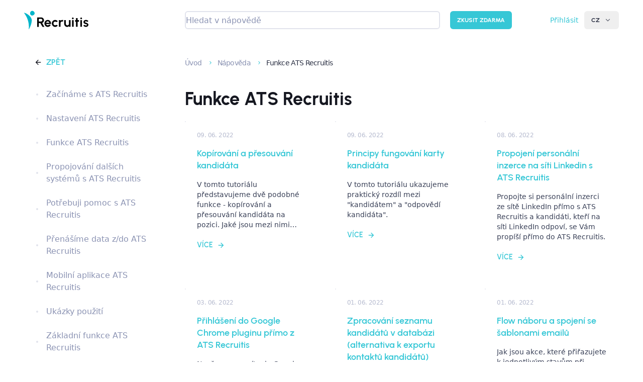

--- FILE ---
content_type: text/html
request_url: https://help.recruitis.io/napoveda/tema/funkce-ats-recruitis/12/
body_size: 14224
content:
<!DOCTYPE html><html lang="cs-CZ" translate="no"> <head><meta charset="UTF-8"><title>Recruitis.io - Nápověda</title><meta name="description"><meta name="viewport" content="width=device-width, initial-scale=1, shrink-to-fit=no, minimum-scale=1"><meta name="robots" content="index,follow"><link rel="apple-touch-icon" sizes="180x180" href="/favicon/apple-touch-icon.png">
		<link rel="icon" type="image/png" sizes="32x32" href="/favicon/favicon-32x32.png">
		<link rel="icon" type="image/png" sizes="16x16" href="/favicon/favicon-16x16.png">
		<link rel="manifest" href="/favicon/site.webmanifest">
		<link rel="mask-icon" href="/favicon/safari-pinned-tab.svg" color="#5bbad5">
		<meta name="msapplication-TileColor" content="#5bbad5">
		<meta name="theme-color" content="#ffffff"><link rel="preconnect" href="//i.ytimg.com"><link rel="preconnect" href="//unpkg.com"><link rel="preconnect" href="//google.com"><link rel="preconnect" href="//gstatic.com"><link rel="preconnect" href="//googletagmanager.com"><link rel="preconnect" href="//obr.vercel.app"><!-- Google Tag Manager --><script type="text/plain" data-cookiecategory="analytics">
			(function(w,d,s,l,i){w[l]=w[l]||[];w[l].push({'gtm.start':
			new Date().getTime(),event:'gtm.js'});var f=d.getElementsByTagName(s)[0],
			j=d.createElement(s),dl=l!='dataLayer'?'&l='+l:'';j.async=true;j.src=
			'https://www.googletagmanager.com/gtm.js?id='+i+dl;f.parentNode.insertBefore(j,f);
			})(window,document,'script','dataLayer','GTM-N95J7LR');
		</script><!-- End Google Tag Manager --><!-- safari polyfills --><script defer src="https://unpkg.com/smoothscroll-anchor-polyfill"></script><link rel="stylesheet" href="/_astro/_id_.C8cunEhE.css">
<link rel="stylesheet" href="/_astro/_page_.NuQ8f_On.css">
<link rel="stylesheet" href="/_astro/_page_.Dv6Si2TA.css"><script type="module" src="/_astro/hoisted.DC2DF6KM.js"></script></head> <body class="flex min-h-screen pt-16 md:pt-20" id="body"> <!-- Google Tag Manager (noscript) --> <noscript><iframe src="https://www.googletagmanager.com/ns.html?id=GTM-N95J7LR" height="0" width="0" style="display:none;visibility:hidden"></iframe></noscript>  <!-- End Google Tag Manager (noscript) --> <div class="flex flex-col w-full min-h-full" id="contentWrapper"> <header x-data="header()" x-bind="interactions" class="fixed top-0 left-0 w-full px-6 transition-shadow duration-300 ease-out delay-100 transform bg-white z-10000 lg:px-8 xl:px-12" x-bind:class="[
        scrolled ? 'shadow-xl md:shadow-xl' : '',
        expanded && !scrolled ? 'shadow-xl md:shadow-none' : ''
    ]"> <div class="relative z-20 w-full mx-auto max-w-7xl"> <div class="flex flex-wrap items-start justify-between w-full pt-3 min-h-16 md:min-h-20 md:pt-0 md:items-center md:flex-row"> <div class="flex items-center justify-between flex-grow pr-1"> <a href="/" class="flex items-center flex-shrink-0 relative text-black"> <svg width="372" height="107" viewBox="0 0 372 107" fill="none" xmlns="http://www.w3.org/2000/svg" class="w-24 h-10 lg:h-12 lg:w-32"> <path fill-rule="evenodd" clip-rule="evenodd" d="M48.502 0.118911C41.3483 -0.928201 35.5906 5.08808 34.6034 11.799C33.6162 18.51 37.4097 25.9258 44.5675 26.9729C51.7253 28.02 59.8621 22.3541 60.8432 15.6412C61.8242 8.92817 55.6557 1.16602 48.502 0.118911Z" fill="#00B5CA"></path> <path fill-rule="evenodd" clip-rule="evenodd" d="M0.304532 12.6905C21.6123 41.7883 30.4747 72.8348 26.6138 106.07C25.6736 114.16 49.7631 67.3513 43.1163 46.948C34.4889 20.4567 -3.78738 7.10245 0.304532 12.6905Z" fill="#00B5CA"></path> <g fill="currentColor"> <path d="M136.642 92.9021C133.247 92.9351 129.913 91.9929 127.035 90.187C124.147 88.3816 121.765 85.8673 120.117 82.8818C118.63 80.1531 117.762 77.1296 117.574 74.0264C117.386 70.9231 117.882 67.8164 119.027 64.9272C119.985 62.5479 121.379 60.3691 123.135 58.5032C124.863 56.6677 126.935 55.1922 129.232 54.1611C131.702 53.0748 134.379 52.5413 137.075 52.5975C139.771 52.6538 142.423 53.2985 144.846 54.4869C147.31 55.7294 149.473 57.4983 151.182 59.6691C152.971 61.9461 154.277 64.5658 155.02 67.3672C155.763 70.1686 155.926 73.0927 155.501 75.9598H127.54C127.876 77.342 128.472 78.647 129.298 79.804C130.133 80.9731 131.235 81.925 132.512 82.5801C133.789 83.2353 135.203 83.5748 136.637 83.5703C138.202 83.6139 139.747 83.2094 141.091 82.4044C142.443 81.5846 143.587 80.4625 144.435 79.1257L153.958 81.3511C152.436 84.7041 150.034 87.5792 147.008 89.6686C143.976 91.8094 140.35 92.9406 136.642 92.9021ZM127.24 68.962H146.044C145.774 67.4611 145.166 66.0418 144.265 64.8125C143.378 63.5926 142.236 62.5813 140.919 61.8494C139.616 61.1244 138.151 60.7423 136.661 60.7387C135.17 60.7352 133.703 61.1102 132.396 61.8289C131.094 62.5588 129.965 63.5643 129.089 64.7756C128.181 66.0221 127.55 67.4498 127.24 68.962V68.962Z"></path> <path d="M186.405 80.3962L194.813 84.9473C193.062 87.3388 190.803 89.311 188.199 90.7218C185.369 92.2401 182.192 92.9895 178.984 92.8957C175.775 92.8019 172.647 91.868 169.91 90.187C167.025 88.386 164.645 85.8792 162.992 82.9023C161.271 79.8545 160.41 76.4823 160.41 72.7856C160.371 67.479 162.377 62.3622 166.011 58.5031C167.738 56.6677 169.81 55.1921 172.108 54.161C174.66 53.0323 177.436 52.5011 180.224 52.6076C183.012 52.7141 185.739 53.4556 188.199 54.7757C190.817 56.1992 193.078 58.1995 194.813 60.626L186.405 65.1341C185.532 64.1294 184.457 63.3208 183.251 62.7612C182.084 62.2115 180.812 61.9247 179.523 61.9211C177.75 61.9025 176.013 62.4311 174.55 63.4354C173.068 64.4503 171.861 65.8184 171.037 67.4169C170.182 69.0718 169.737 70.908 169.737 72.7713C169.737 74.6346 170.182 76.4708 171.037 78.1257C171.859 79.7178 173.067 81.077 174.55 82.0785C175.831 82.9308 177.311 83.4367 178.844 83.5473C180.378 83.6579 181.914 83.3693 183.304 82.7096C184.48 82.1522 185.534 81.3658 186.405 80.3962V80.3962Z"></path> <path d="M224.405 63.1484C223.705 62.6855 222.95 62.3131 222.157 62.0398C221.301 61.7509 220.403 61.6089 219.5 61.6197C217.64 61.6197 216.041 62.104 214.703 63.0726C213.351 64.066 212.292 65.4069 211.637 66.9537C210.908 68.6494 210.543 70.48 210.566 72.3265V91.9081H201.164V53.665H210.49V58.1731C211.718 56.5308 213.274 55.163 215.058 54.1568C216.902 53.1442 218.976 52.63 221.078 52.665C221.944 52.665 222.779 52.691 223.581 52.7429C224.365 52.787 225.141 52.9246 225.893 53.1527L224.405 63.1484Z"></path> <path d="M231.7 73.3593V53.665H241.026V73.2056C241.005 75.0752 241.426 76.9232 242.253 78.599C243.019 80.1747 244.194 81.515 245.654 82.48C247.131 83.444 248.862 83.9435 250.624 83.9144C252.482 83.9144 254.081 83.4363 255.422 82.48C256.785 81.4912 257.855 80.1498 258.518 78.599C259.258 76.8989 259.63 75.0605 259.607 73.2056V53.665H268.934V91.9081H259.607V87.357C258.391 89.0098 256.85 90.396 255.08 91.4307C253.248 92.4793 251.168 93.0143 249.059 92.9798C245.516 92.9798 242.458 92.0919 239.886 90.316C237.292 88.5197 235.221 86.0643 233.885 83.2013C232.451 80.2369 231.723 76.9562 231.7 73.3593Z"></path> <path d="M277.299 53.665H286.626V91.9082H277.299V53.665Z"></path> <path d="M356.558 92.5965C354.593 92.4723 352.655 92.0665 350.805 91.3916C349.025 90.7521 347.366 89.8146 345.899 88.6191C344.501 87.4832 343.378 86.045 342.613 84.4123L350.486 81.0455C350.89 81.666 351.394 82.2156 351.976 82.6725C352.718 83.2767 353.551 83.7607 354.443 84.1069C355.448 84.4975 356.519 84.6916 357.597 84.6786C358.535 84.6829 359.469 84.5483 360.368 84.2791C361.175 84.0527 361.911 83.6247 362.508 83.0352C362.783 82.7454 362.998 82.403 363.138 82.0285C363.278 81.6539 363.342 81.2548 363.326 80.855C363.326 79.9123 363.001 79.1794 362.351 78.6562C361.623 78.0957 360.788 77.6918 359.898 77.4698C358.917 77.2034 357.968 76.9554 357.051 76.7259C354.715 76.2702 352.447 75.5125 350.306 74.4719C348.357 73.5546 346.643 72.2008 345.298 70.515C344.037 68.8962 343.406 66.9392 343.406 64.6442C343.406 62.1197 344.069 59.9394 345.394 58.1033C346.738 56.2527 348.544 54.7892 350.631 53.8596C352.827 52.8578 355.215 52.3487 357.627 52.3678C360.52 52.3363 363.38 52.9848 365.979 54.2612C368.433 55.4517 370.515 57.2945 371.998 59.589L364.634 63.9516C364.241 63.3 363.736 62.7234 363.142 62.2488C362.482 61.7137 361.749 61.2762 360.965 60.9496C360.151 60.6065 359.284 60.4061 358.402 60.3574C357.348 60.2972 356.291 60.4002 355.269 60.6627C354.404 60.8733 353.615 61.3235 352.994 61.9619C352.419 62.5766 352.135 63.3963 352.135 64.4106C352.135 65.3798 352.515 66.0991 353.282 66.5704C354.14 67.0812 355.076 67.4493 356.051 67.6605C357.135 67.9174 358.173 68.1981 359.166 68.5027C361.355 69.217 363.475 70.1257 365.502 71.2178C367.347 72.1814 368.968 73.5233 370.261 75.1563C371.458 76.7136 372.032 78.5749 371.982 80.7402C372.016 83.0975 371.224 85.3922 369.743 87.2237C368.228 89.0996 366.257 90.5544 364.021 91.449C361.659 92.4209 359.101 92.8143 356.558 92.5965V92.5965Z"></path> <path d="M75.8005 92.7196V38.0833H99.187C102.001 38.0462 104.767 38.8177 107.158 40.3066C109.515 41.7755 111.458 43.8248 112.801 46.2594C114.198 48.7806 114.914 51.6236 114.878 54.5072C114.904 56.8448 114.45 59.1627 113.543 61.3165C112.688 63.3303 111.434 65.1488 109.856 66.6617C108.279 68.1747 106.411 69.3504 104.366 70.1175L117.321 92.7196H106.453L93.9321 70.9823H85.2311V92.7196H75.8005ZM85.2311 61.4599H98.1078C99.4043 61.4751 100.679 61.1251 101.787 60.4497C102.887 59.7756 103.801 58.8349 104.444 57.7141C105.102 56.5403 105.448 55.2164 105.448 53.8699C105.448 52.5234 105.102 51.1995 104.444 50.0257C103.8 48.9064 102.887 47.9672 101.787 47.2942C100.681 46.6129 99.4058 46.2579 98.1078 46.2696H85.2311V61.4599Z"></path> <path fill-rule="evenodd" clip-rule="evenodd" d="M282.229 38.4665C279.558 38.0751 277.41 40.3209 277.042 42.8291C276.674 45.3372 278.09 48.1015 280.764 48.4929C283.437 48.8843 286.475 46.7696 286.84 44.2635C287.206 41.7574 284.901 38.8578 282.229 38.4665Z"></path> <path d="M317.166 62.9948H309.751V91.9082H300.424V62.9948H294.767V53.665H300.424V41.655H309.751V53.665H317.166V62.9948Z"></path> <path d="M325.274 53.665H334.6V91.9082H325.274V53.665Z"></path> <path fill-rule="evenodd" clip-rule="evenodd" d="M330.48 38.4665C327.807 38.0751 325.658 40.3209 325.293 42.8291C324.927 45.3372 326.339 48.1015 329.012 48.4929C331.686 48.8843 334.723 46.7696 335.089 44.2635C335.455 41.7574 333.158 38.8578 330.48 38.4665Z"></path> </g> </svg>  </a> <div x-data="search({'inComponent': false, 'searchHost': 'https://cms.recruitis.io/fulltext/', 'searchLimit' : 10, 'searchDomain' : 2, 'locale': 'cs-CZ', 'detailPath': '/napoveda/clanek/' })" class="flex items-center flex-grow relative mx-4 md:mr-0 lg:ml-32 xl:ml-48" x-bind="events"> <button type="button" class="absolute z-30 w-full h-full md:hidden" x-on:click="mobileOpenDropdown()"></button> <input type="text" class="block w-full text-gray-700 placeholder-gray-300 border-2 border-gray-100 rounded-md focus:ring focus:ring-opacity-30 focus:border-teal-200 focus:ring-teal-300 pr-10 h-10 md:h-9 z-10" x-ref="input" x-bind="inputEvents" placeholder="Hledat v nápovědě" x-model="searchedValue"> <button x-on:click="clearSearchValue()" x-cloak="hidden" type="button" class="absolute z-20 flex items-center justify-center w-6 h-6 -translate-y-1/2 rounded right-2 top-1/2 focus:outline-none" x-bind:class="show ? 'focus:bg-teal-100' : 'pointer-events-none'"> <div class="-mx-1"> <img x-show="searchedValue.length === 0" src="https://obr.vercel.app/remix/system/search-line/128/36c7d6" alt="Hledat" loading="lazy" class="text-transparent w-5 h-5" width="16" height="16"> <img x-show="show &#38;&#38; searchedValue.length > 0" src="https://obr.vercel.app/remix/system/close-line/128/36c7d6" alt="Smazat" loading="lazy" class="text-transparent w-5 h-5" width="16" height="16"> </div> </button> <template x-teleport="body"> <div x-ref="dropdown" x-cloak="hidden" class="absolute top-0 left-0 flex items-stretch w-full h-full max-w-full pointer-events-none md:h-auto z-20000"> <div x-show="show" x-transition:enter="transition ease-out duration-300" x-transition:enter-start="opacity-0 md:-translate-y-4" x-transition:enter-end="opacity-100 translate-y-0 md:translate-y-0" x-transition:leave="transition ease-in duration-100" x-transition:leave-start="opacity-100 md:translate-y-0" x-transition:leave-end="opacity-0 md:-translate-y-4" x-bind:class="searchedValue.length > 0 ? '' : 'md:hidden'" class="bg-white md:shadow-lg md:rounded origin-top text-gray-700 md:max-h-[40vh] lg:max-h-screen-1/2 relative pointer-events-auto w-full z-10 flex flex-col md:before:absolute md:before:pointer-events-none md:before:block md:before:inset-[-1px] md:before:border md:before:border-gray-300/10 md:before:rounded md:mt-4"> <div class="flex items-stretch flex-shrink-0 px-6 py-3 md:hidden"> <div class="relative flex-grow mr-2"> <input x-ref="mobileInput" type="text" class="block w-full text-gray-700 placeholder-gray-300 border-2 border-gray-100 rounded-md focus:ring focus:ring-opacity-30 focus:border-teal-200 focus:ring-teal-300 pr-10 h-10" placeholder="Hledat v nápovědě" x-model="searchedValue" x-bind="inputEvents"> <button x-on:click="clearSearchValue()" type="button" class="absolute p-2 -translate-y-1/2 right-2 top-1/2"> <div class="-mx-1"> <img src="https://obr.vercel.app/remix/system/close-line/128/36c7d6" alt="smazat" loading="lazy" class="text-transparent w-5 h-5" width="16" height="16"> </div> </button> </div> <button x-on:click="closeDropdown()" class="text-gray-700 hover:bg-gray-50 border-transparent hover:border-gray-50 inline-flex items-center justify-center font-bold uppercase focus:outline-none rounded-md transition duration-150 ease-in-out font-urbanist touch-action-manipulation border-2 disabled:opacity-50 disabled:cursor-not-allowed leading-5 px-5 py-3 h-10 relative flex-shrink-0" role="button">  <div class="-mx-2">Zavřít</div>  </button> </div> <div class="flex-grow py-3 overflow-auto md:py-2"> <template x-if="items.length > 0"> <div id="resultsList" x-bind="resultListEvents"> <template x-for="item in items" x-bind:key="item.id"> <button type="button" x-on:click="linkToDetail(item)" class="flex flex-col items-start w-full px-6 py-2 md:px-4 hover:bg-teal-50 focus:bg-teal-50 focus:outline-none"> <div x-html="item._formatted.Title" class="w-full min-w-0 text-base font-semibold leading-5 text-left text-teal-500 truncate font-urbanist searchedTitle"></div> <div x-html="item._formatted.Description" class="w-full min-w-0 text-sm text-left truncate searchedDescription"></div> </button> </template> </div> </template> <template x-if="items.length === 0 && searchedValue !== ''"> <div class="px-6 text-sm text-gray-300 md:px-4">Žádné záznamy.</div> </template> </div> </div> </div> </template> <template x-if="show"> <div class="fixed inset-0 z-0 w-screen h-screen" x-cloak="hidden" x-on:click="closeDropdown()"></div> </template> </div> <button type="button" x-on:click="expanded = ! expanded; $dispatch('submenu-toggle')" class="text-gray-700 hover:bg-gray-50 border-transparent hover:border-gray-50 inline-flex items-center justify-center font-bold uppercase focus:outline-none rounded-md transition duration-150 ease-in-out font-urbanist touch-action-manipulation border-2 disabled:opacity-50 disabled:cursor-not-allowed leading-5 px-5 py-3 md:hidden h-10" role="button">  <span class="grid grid-cols-1 grid-rows-1 -mx-2"> <img src="https://obr.vercel.app/remix/system/menu-line/128/2d3245" alt="Menu" loading="lazy" class="text-transparent h-4 w-4 col-start-1 row-start-1" x-show="!expanded" width="16" height="16"> <img src="https://obr.vercel.app/remix/system/close-line/128/2d3245" alt="Menu" loading="lazy" class="text-transparent h-4 w-4 col-start-1 row-start-1" x-show="expanded" x-cloak="hidden" width="16" height="16"> </span>  </button> </div> <div class="relative flex flex-shrink-0 duration-75 ease-out transform md:order-3" x-bind:class="[scrolled && 'md:opacity-0 md:translate-x-8 lg:translate-x-16 md:pointer-events-none']" x-data="languageSwitcher()"> <button x-on:click="expanded = false" x-bind="trigger" class="text-gray-700 hover:bg-gray-50 border-transparent hover:border-gray-50 inline-flex items-center justify-center font-bold uppercase focus:outline-none rounded-md transition duration-150 ease-in-out font-urbanist touch-action-manipulation border-2 disabled:opacity-50 disabled:cursor-not-allowed leading-2 px-3 py-2 text-xs group h-10 md:h-auto" role="button"> CZ<span class="ml-2 transition-transform duration-150 ease-in-out transform" x-bind:class="[open && 'rotate-180']"> <img src="https://obr.vercel.app/remix/system/arrow-down-s-line/128/2d3245" alt="CZ" loading="lazy" class="text-transparent h-4 w-4 flex-shrink-0 opacity-75 group-hover:opacity-100 transition-opacity duration-150 ease-in-out" width="16" height="16"> </span>  </button> <div x-cloak="hidden" x-bind="dropdown" class="absolute right-0 flex flex-col w-full mt-1 overflow-hidden text-xs transition-all duration-150 ease-in-out origin-top-right transform bg-white border border-gray-100 border-opacity-50 rounded-md shadow-md top-full"> <a href="/" class="px-3 py-2 hover:bg-gray-50">CZ</a><a href="/en/" class="px-3 py-2 hover:bg-gray-50">EN</a><a href="/sl-si/" class="px-3 py-2 hover:bg-gray-50">SI</a> </div> </div> <div x-show="expanded" x-collapse x-cloak="mobile:hidden" x-bind:class="[scrolled &#38;&#38; 'md:-mr-40 lg:-mr-43 xl:-mr-52']" class="flex-col order-last w-full transition-all duration-150 ease-out md:flex-important md:w-auto md:order-2 md:flex-row md:justify-between md:static md:items-center md:shadow-none md:h-auto-important md:overflow-visible-important">  <div class="flex flex-row flex-wrap mt-6 mb-3 md:my-0 md:flex-nowrap md:ml-1"> <a href="https://recruitis.io/#contact" x-on:click="expanded = ! expanded" class="text-white bg-teal-500 hover:bg-teal-600 border-teal-500 hover:border-teal-600 inline-flex items-center justify-center font-bold uppercase focus:outline-none rounded-md transition duration-150 ease-in-out font-urbanist touch-action-manipulation border-2 disabled:opacity-50 disabled:cursor-not-allowed leading-2 px-3 py-2 text-xs flex-shrink-0 mb-3 mx-1 md:mr-2 flex-grow sm:flex-grow-0 md:mb-0 lg:ml-2 lg:mr-8 xl:ml-3 xl:mr-16" role="button"> Zkusit zdarma </a> <a href="https://app.recruitis.io/zadavatel/" class="inline-flex items-center justify-center flex-grow flex-shrink-0 mx-1 mb-3 text-sm text-teal-500 transition-all duration-100 ease-out transform sm:ml-4 sm:flex-grow-0 md:mb-0 md:ml-6 md:mr-2 lg:mr-3 lg:ml-2 xl:ml-3 hover:underline" x-bind:class="[scrolled && 'md:opacity-0 md:-translate-x-64 lg:-translate-x-96 md:pointer-events-none']"> Přihlásit </a> </div> </div> </div> </div> <div role="button" x-show="expanded" class="fixed inset-0 z-10 w-full h-screen md:hidden md:pointer-events-none" x-cloak="hidden" x-on:click="expanded = false"></div> </header>   <div class="px-6 lg:px-8 xl:px-12"> <div class="w-full py-6 mx-auto max-w-7xl xl:py-8"> <div class="flex flex-col lg:flex-row-reverse lg:flex-nowrap lg:items-start relative"> <div class="flex-grow ">  <nav class="mb-6 overflow-hidden text-xs tracking-tighter lg:mt-px lg:text-sm lg:mb-10"> <a href="/" class="inline leading-6 mr-2 first:-ml-5 relative pl-5 font-light text-gray-300 hover:underline hover:text-teal-500"><img src="https://obr.vercel.app/remix/system/arrow-right-s-line/128/36c7d6" alt="" loading="lazy" class="text-transparent absolute left-0 transform top-1/2 -translate-y-1/2 w-3 h-3" width="16" height="16">Úvod </a> <a href="/napoveda/" class="inline leading-6 mr-2 first:-ml-5 relative pl-5 font-light text-gray-300 hover:underline hover:text-teal-500"><img src="https://obr.vercel.app/remix/system/arrow-right-s-line/128/36c7d6" alt="" loading="lazy" class="text-transparent absolute left-0 transform top-1/2 -translate-y-1/2 w-3 h-3" width="16" height="16">Nápověda </a> <div href="" class="inline leading-6 mr-2 first:-ml-5 relative pl-5 "><img src="https://obr.vercel.app/remix/system/arrow-right-s-line/128/36c7d6" alt="" loading="lazy" class="text-transparent absolute left-0 transform top-1/2 -translate-y-1/2 w-3 h-3" width="16" height="16">Funkce ATS Recruitis </div>   </nav> <h1 class="text-3xl xl:text-4xl font-bold font-urbanist antialiased text-gray-900 mb-6"> Funkce ATS Recruitis </h1> <div> <div class="mb-6">  </div> </div> <div class="space-y-6 md:space-y-8">  <div class="grid grid-cols-1 gap-6 mb-6 xs:gap-3 lg:gap-5 xl:gap-8 md:grid-cols-3 xs:grid-cols-2"><div class="w-full xs:flex"><div class="relative bg-white rounded-lg before:border before:border-gray-200 before:opacity-40 before:absolute before:inset-0 before:rounded-lg before:pointer-events-none flex w-full flex-col before:z-10"> <div class="w-full rounded-t-lg overflow-hidden"> <div class="px-4 py-3 space-y-4 lg:py-5 lg:px-6"> <div class="text-xs font-medium tracking-tighter text-gray-200">09. 06. 2022</div> <h2><a href="/napoveda/clanek/kopirovani-a-presouvani-kandidata" class="block font-semibold leading-5 text-teal-500 sm:leading-6 sm:text-lg font-urbanist hover:underline">Kopírování a přesouvání kandidáta</a></h2> <p class="text-xs text-gray-600 sm:text-sm line-clamp-5"> V tomto tutoriálu představujeme dvě podobné funkce - kopírování a přesouvání kandidáta na pozici. 
Jaké jsou mezi nimi rozdíly? Jaké jsou praktické scénáře jejich použití?</p> </div> <div class="px-4 pb-3 mt-auto text-sm lg:pb-5 lg:px-6"> <a href="/napoveda/clanek/kopirovani-a-presouvani-kandidata" class="inline-flex items-center font-semibold text-teal-500 uppercase font-urbanist group focus:outline-none falsetext-teal-500">Více<img src="https://obr.vercel.app/remix/system/arrow-right-line/128/36c7d6" alt="Více" loading="lazy" class="text-transparent w-4 h-4 transition-transform duration-150 ease-in-out transform ml-2 group-hover:translate-x-2 " width="16" height="16"> </a> </div> </div>  </div></div><div class="w-full xs:flex"><div class="relative bg-white rounded-lg before:border before:border-gray-200 before:opacity-40 before:absolute before:inset-0 before:rounded-lg before:pointer-events-none flex w-full flex-col before:z-10"> <div class="w-full rounded-t-lg overflow-hidden"> <div class="px-4 py-3 space-y-4 lg:py-5 lg:px-6"> <div class="text-xs font-medium tracking-tighter text-gray-200">09. 06. 2022</div> <h2><a href="/napoveda/clanek/principy-fungovani-karty-kandidata" class="block font-semibold leading-5 text-teal-500 sm:leading-6 sm:text-lg font-urbanist hover:underline">Principy fungování karty kandidáta</a></h2> <p class="text-xs text-gray-600 sm:text-sm line-clamp-5">V tomto tutoriálu ukazujeme praktický rozdíl mezi &quot;kandidátem&quot; a &quot;odpovědí kandidáta&quot;.</p> </div> <div class="px-4 pb-3 mt-auto text-sm lg:pb-5 lg:px-6"> <a href="/napoveda/clanek/principy-fungovani-karty-kandidata" class="inline-flex items-center font-semibold text-teal-500 uppercase font-urbanist group focus:outline-none falsetext-teal-500">Více<img src="https://obr.vercel.app/remix/system/arrow-right-line/128/36c7d6" alt="Více" loading="lazy" class="text-transparent w-4 h-4 transition-transform duration-150 ease-in-out transform ml-2 group-hover:translate-x-2 " width="16" height="16"> </a> </div> </div>  </div></div><div class="w-full xs:flex"><div class="relative bg-white rounded-lg before:border before:border-gray-200 before:opacity-40 before:absolute before:inset-0 before:rounded-lg before:pointer-events-none flex w-full flex-col before:z-10"> <div class="w-full rounded-t-lg overflow-hidden"> <div class="px-4 py-3 space-y-4 lg:py-5 lg:px-6"> <div class="text-xs font-medium tracking-tighter text-gray-200">08. 06. 2022</div> <h2><a href="/napoveda/clanek/propojeni-personalni-inzerce-na-siti-linkedin-s-ats-recruitis" class="block font-semibold leading-5 text-teal-500 sm:leading-6 sm:text-lg font-urbanist hover:underline">Propojení personální inzerce na síti Linkedin s ATS Recruitis</a></h2> <p class="text-xs text-gray-600 sm:text-sm line-clamp-5">Propojte si personální inzerci ze sítě LinkedIn přímo s ATS Recruitis a kandidáti, kteří na síti LinkedIn odpoví, se Vám propíší přímo do ATS Recruitis.</p> </div> <div class="px-4 pb-3 mt-auto text-sm lg:pb-5 lg:px-6"> <a href="/napoveda/clanek/propojeni-personalni-inzerce-na-siti-linkedin-s-ats-recruitis" class="inline-flex items-center font-semibold text-teal-500 uppercase font-urbanist group focus:outline-none falsetext-teal-500">Více<img src="https://obr.vercel.app/remix/system/arrow-right-line/128/36c7d6" alt="Více" loading="lazy" class="text-transparent w-4 h-4 transition-transform duration-150 ease-in-out transform ml-2 group-hover:translate-x-2 " width="16" height="16"> </a> </div> </div>  </div></div><div class="w-full xs:flex"><div class="relative bg-white rounded-lg before:border before:border-gray-200 before:opacity-40 before:absolute before:inset-0 before:rounded-lg before:pointer-events-none flex w-full flex-col before:z-10"> <div class="w-full rounded-t-lg overflow-hidden"> <div class="px-4 py-3 space-y-4 lg:py-5 lg:px-6"> <div class="text-xs font-medium tracking-tighter text-gray-200">03. 06. 2022</div> <h2><a href="/napoveda/clanek/prihlaseni-do-google-chrome-pluginu-primo-z-ats-recruitis" class="block font-semibold leading-5 text-teal-500 sm:leading-6 sm:text-lg font-urbanist hover:underline">Přihlášení do Google Chrome pluginu přímo z ATS Recruitis</a></h2> <p class="text-xs text-gray-600 sm:text-sm line-clamp-5">Nově se nemusíte do Google Chrome pluginu přihlašovat odděleně, stačí, když jste už přihlášení v ATS Recruitis. </p> </div> <div class="px-4 pb-3 mt-auto text-sm lg:pb-5 lg:px-6"> <a href="/napoveda/clanek/prihlaseni-do-google-chrome-pluginu-primo-z-ats-recruitis" class="inline-flex items-center font-semibold text-teal-500 uppercase font-urbanist group focus:outline-none falsetext-teal-500">Více<img src="https://obr.vercel.app/remix/system/arrow-right-line/128/36c7d6" alt="Více" loading="lazy" class="text-transparent w-4 h-4 transition-transform duration-150 ease-in-out transform ml-2 group-hover:translate-x-2 " width="16" height="16"> </a> </div> </div>  </div></div><div class="w-full xs:flex"><div class="relative bg-white rounded-lg before:border before:border-gray-200 before:opacity-40 before:absolute before:inset-0 before:rounded-lg before:pointer-events-none flex w-full flex-col before:z-10"> <div class="w-full rounded-t-lg overflow-hidden"> <div class="px-4 py-3 space-y-4 lg:py-5 lg:px-6"> <div class="text-xs font-medium tracking-tighter text-gray-200">01. 06. 2022</div> <h2><a href="/napoveda/clanek/zpracovani-seznamu-kandidatu-v-databazi-alternativa-k-exportu-kontaktu-kandidatu" class="block font-semibold leading-5 text-teal-500 sm:leading-6 sm:text-lg font-urbanist hover:underline">Zpracování seznamu kandidátů v databázi (alternativa k exportu kontaktů kandidátů)</a></h2> <p class="text-xs text-gray-600 sm:text-sm line-clamp-5">Pro potřeby obvolání seznamu vašich kandidátů nepotřebujete exportovat osobní údaje kandidátů do souborů typu Excel.</p> </div> <div class="px-4 pb-3 mt-auto text-sm lg:pb-5 lg:px-6"> <a href="/napoveda/clanek/zpracovani-seznamu-kandidatu-v-databazi-alternativa-k-exportu-kontaktu-kandidatu" class="inline-flex items-center font-semibold text-teal-500 uppercase font-urbanist group focus:outline-none falsetext-teal-500">Více<img src="https://obr.vercel.app/remix/system/arrow-right-line/128/36c7d6" alt="Více" loading="lazy" class="text-transparent w-4 h-4 transition-transform duration-150 ease-in-out transform ml-2 group-hover:translate-x-2 " width="16" height="16"> </a> </div> </div>  </div></div><div class="w-full xs:flex"><div class="relative bg-white rounded-lg before:border before:border-gray-200 before:opacity-40 before:absolute before:inset-0 before:rounded-lg before:pointer-events-none flex w-full flex-col before:z-10"> <div class="w-full rounded-t-lg overflow-hidden"> <div class="px-4 py-3 space-y-4 lg:py-5 lg:px-6"> <div class="text-xs font-medium tracking-tighter text-gray-200">01. 06. 2022</div> <h2><a href="/napoveda/clanek/flow-naboru-a-spojeni-se-sablonami-emailu" class="block font-semibold leading-5 text-teal-500 sm:leading-6 sm:text-lg font-urbanist hover:underline">Flow náboru a spojení se šablonami emailů</a></h2> <p class="text-xs text-gray-600 sm:text-sm line-clamp-5">Jak jsou akce, které přiřazujete k jednotlivým stavům při definici flow náboru, a emailové šablony vzájemně propojené.


</p> </div> <div class="px-4 pb-3 mt-auto text-sm lg:pb-5 lg:px-6"> <a href="/napoveda/clanek/flow-naboru-a-spojeni-se-sablonami-emailu" class="inline-flex items-center font-semibold text-teal-500 uppercase font-urbanist group focus:outline-none falsetext-teal-500">Více<img src="https://obr.vercel.app/remix/system/arrow-right-line/128/36c7d6" alt="Více" loading="lazy" class="text-transparent w-4 h-4 transition-transform duration-150 ease-in-out transform ml-2 group-hover:translate-x-2 " width="16" height="16"> </a> </div> </div>  </div></div><div class="w-full xs:flex"><div class="relative bg-white rounded-lg before:border before:border-gray-200 before:opacity-40 before:absolute before:inset-0 before:rounded-lg before:pointer-events-none flex w-full flex-col before:z-10"> <div class="w-full rounded-t-lg overflow-hidden"> <div class="px-4 py-3 space-y-4 lg:py-5 lg:px-6"> <div class="text-xs font-medium tracking-tighter text-gray-200">30. 05. 2022</div> <h2><a href="/napoveda/clanek/kanban" class="block font-semibold leading-5 text-teal-500 sm:leading-6 sm:text-lg font-urbanist hover:underline">Kanban</a></h2> <p class="text-xs text-gray-600 sm:text-sm line-clamp-5">Zobrazte si kandidáty na pozicích v tzv. Kanaban pohledu.</p> </div> <div class="px-4 pb-3 mt-auto text-sm lg:pb-5 lg:px-6"> <a href="/napoveda/clanek/kanban" class="inline-flex items-center font-semibold text-teal-500 uppercase font-urbanist group focus:outline-none falsetext-teal-500">Více<img src="https://obr.vercel.app/remix/system/arrow-right-line/128/36c7d6" alt="Více" loading="lazy" class="text-transparent w-4 h-4 transition-transform duration-150 ease-in-out transform ml-2 group-hover:translate-x-2 " width="16" height="16"> </a> </div> </div>  </div></div><div class="w-full xs:flex"><div class="relative bg-white rounded-lg before:border before:border-gray-200 before:opacity-40 before:absolute before:inset-0 before:rounded-lg before:pointer-events-none flex w-full flex-col before:z-10"> <div class="w-full rounded-t-lg overflow-hidden"> <div class="px-4 py-3 space-y-4 lg:py-5 lg:px-6"> <div class="text-xs font-medium tracking-tighter text-gray-200">30. 05. 2022</div> <h2><a href="/napoveda/clanek/sprava-profilovych-fotografii" class="block font-semibold leading-5 text-teal-500 sm:leading-6 sm:text-lg font-urbanist hover:underline">Správa profilových fotografií</a></h2> <p class="text-xs text-gray-600 sm:text-sm line-clamp-5">Přidávejte a odebírejte si profilové fotografie z příloh k uchazeči. 

</p> </div> <div class="px-4 pb-3 mt-auto text-sm lg:pb-5 lg:px-6"> <a href="/napoveda/clanek/sprava-profilovych-fotografii" class="inline-flex items-center font-semibold text-teal-500 uppercase font-urbanist group focus:outline-none falsetext-teal-500">Více<img src="https://obr.vercel.app/remix/system/arrow-right-line/128/36c7d6" alt="Více" loading="lazy" class="text-transparent w-4 h-4 transition-transform duration-150 ease-in-out transform ml-2 group-hover:translate-x-2 " width="16" height="16"> </a> </div> </div>  </div></div><div class="w-full xs:flex"><div class="relative bg-white rounded-lg before:border before:border-gray-200 before:opacity-40 before:absolute before:inset-0 before:rounded-lg before:pointer-events-none flex w-full flex-col before:z-10"> <div class="w-full rounded-t-lg overflow-hidden"> <div class="px-4 py-3 space-y-4 lg:py-5 lg:px-6"> <div class="text-xs font-medium tracking-tighter text-gray-200">26. 05. 2022</div> <h2><a href="/napoveda/clanek/ucet-liniovy-manazer-vs-ucet-s-omezenymi-pravy" class="block font-semibold leading-5 text-teal-500 sm:leading-6 sm:text-lg font-urbanist hover:underline">Účet liniový manažer vs. účet s omezenými právy</a></h2> <p class="text-xs text-gray-600 sm:text-sm line-clamp-5">Zjistěte, jaký je rozdíl mezi těmito dvěma základními rolemi s omezenými právy.</p> </div> <div class="px-4 pb-3 mt-auto text-sm lg:pb-5 lg:px-6"> <a href="/napoveda/clanek/ucet-liniovy-manazer-vs-ucet-s-omezenymi-pravy" class="inline-flex items-center font-semibold text-teal-500 uppercase font-urbanist group focus:outline-none falsetext-teal-500">Více<img src="https://obr.vercel.app/remix/system/arrow-right-line/128/36c7d6" alt="Více" loading="lazy" class="text-transparent w-4 h-4 transition-transform duration-150 ease-in-out transform ml-2 group-hover:translate-x-2 " width="16" height="16"> </a> </div> </div>  </div></div><div class="w-full xs:flex"><div class="relative bg-white rounded-lg before:border before:border-gray-200 before:opacity-40 before:absolute before:inset-0 before:rounded-lg before:pointer-events-none flex w-full flex-col before:z-10"> <div class="w-full rounded-t-lg overflow-hidden"> <div class="px-4 py-3 space-y-4 lg:py-5 lg:px-6"> <div class="text-xs font-medium tracking-tighter text-gray-200">24. 05. 2022</div> <h2><a href="/napoveda/clanek/databaze-talentu-a-jeji-moznosti" class="block font-semibold leading-5 text-teal-500 sm:leading-6 sm:text-lg font-urbanist hover:underline">Databáze talentů a její možnosti</a></h2> <p class="text-xs text-gray-600 sm:text-sm line-clamp-5">Databáze talentů nemusí sloužit jen pro vyhledávání kontaktů na kandidáty. </p> </div> <div class="px-4 pb-3 mt-auto text-sm lg:pb-5 lg:px-6"> <a href="/napoveda/clanek/databaze-talentu-a-jeji-moznosti" class="inline-flex items-center font-semibold text-teal-500 uppercase font-urbanist group focus:outline-none falsetext-teal-500">Více<img src="https://obr.vercel.app/remix/system/arrow-right-line/128/36c7d6" alt="Více" loading="lazy" class="text-transparent w-4 h-4 transition-transform duration-150 ease-in-out transform ml-2 group-hover:translate-x-2 " width="16" height="16"> </a> </div> </div>  </div></div><div class="w-full xs:flex"><div class="relative bg-white rounded-lg before:border before:border-gray-200 before:opacity-40 before:absolute before:inset-0 before:rounded-lg before:pointer-events-none flex w-full flex-col before:z-10"> <div class="w-full rounded-t-lg overflow-hidden"> <div class="px-4 py-3 space-y-4 lg:py-5 lg:px-6"> <div class="text-xs font-medium tracking-tighter text-gray-200">19. 05. 2022</div> <h2><a href="/napoveda/clanek/zosobneni" class="block font-semibold leading-5 text-teal-500 sm:leading-6 sm:text-lg font-urbanist hover:underline">Zosobnění</a></h2> <p class="text-xs text-gray-600 sm:text-sm line-clamp-5">Spojení odpovědí historicky odosobněného kandidáta s novou odpovědí.</p> </div> <div class="px-4 pb-3 mt-auto text-sm lg:pb-5 lg:px-6"> <a href="/napoveda/clanek/zosobneni" class="inline-flex items-center font-semibold text-teal-500 uppercase font-urbanist group focus:outline-none falsetext-teal-500">Více<img src="https://obr.vercel.app/remix/system/arrow-right-line/128/36c7d6" alt="Více" loading="lazy" class="text-transparent w-4 h-4 transition-transform duration-150 ease-in-out transform ml-2 group-hover:translate-x-2 " width="16" height="16"> </a> </div> </div>  </div></div><div class="w-full xs:flex"><div class="relative bg-white rounded-lg before:border before:border-gray-200 before:opacity-40 before:absolute before:inset-0 before:rounded-lg before:pointer-events-none flex w-full flex-col before:z-10"> <div class="w-full rounded-t-lg overflow-hidden"> <div class="px-4 py-3 space-y-4 lg:py-5 lg:px-6"> <div class="text-xs font-medium tracking-tighter text-gray-200">16. 05. 2022</div> <h2><a href="/napoveda/clanek/hromadne-stitkovani" class="block font-semibold leading-5 text-teal-500 sm:leading-6 sm:text-lg font-urbanist hover:underline">Hromadné štítkování</a></h2> <p class="text-xs text-gray-600 sm:text-sm line-clamp-5">Nově nemusíte štítkovat kandidáty po jednom, ale můžete štítky (tagy) přidávat nebo ubírat celé skupině kandidátů.</p> </div> <div class="px-4 pb-3 mt-auto text-sm lg:pb-5 lg:px-6"> <a href="/napoveda/clanek/hromadne-stitkovani" class="inline-flex items-center font-semibold text-teal-500 uppercase font-urbanist group focus:outline-none falsetext-teal-500">Více<img src="https://obr.vercel.app/remix/system/arrow-right-line/128/36c7d6" alt="Více" loading="lazy" class="text-transparent w-4 h-4 transition-transform duration-150 ease-in-out transform ml-2 group-hover:translate-x-2 " width="16" height="16"> </a> </div> </div>  </div></div><div class="flex flex-col items-center justify-center col-span-1 lg:flex-row xs:col-span-2 md:col-span-3"><div class="items-center flex-shrink-0 hidden">133–144 z 190</div><nav class="flex items-center justify-center text-sm lg:flex-grow"><a href="/napoveda/tema/funkce-ats-recruitis/11" class="text-teal-500 bg-white border-teal-500 hover:text-teal-600 hover:border-teal-600 inline-flex items-center justify-center font-bold uppercase focus:outline-none rounded-md transition duration-150 ease-in-out font-urbanist touch-action-manipulation border-2 disabled:opacity-50 disabled:cursor-not-allowed leading-5 px-3 py-2 text-sm group" role="button"> <span class="grid grid-cols-1 grid-rows-1 -ml-3 -mr-1 "><img src="https://obr.vercel.app/remix/system/arrow-left-line/128/36c7d6" alt="Předchozí" loading="lazy" class="text-transparent w-5 h-5 flex-shrink-0 group-hover:opacity-0 ml-2 col-start-1 row-start-1 duration-150 ease-in-out transform" width="16" height="16"><img src="https://obr.vercel.app/remix/system/arrow-left-line/128/24a3b0" alt="Předchozí" loading="lazy" class="text-transparent w-5 h-5 flex-shrink-0 group-hover:opacity-100 opacity-0 ml-2 col-start-1 row-start-1 duration-150 ease-in-out transform" width="16" height="16"></span> </a><div class="mx-4">Strana 12 z 16</div><a href="/napoveda/tema/funkce-ats-recruitis/13" class="text-teal-500 bg-white border-teal-500 hover:text-teal-600 hover:border-teal-600 inline-flex items-center justify-center font-bold uppercase focus:outline-none rounded-md transition duration-150 ease-in-out font-urbanist touch-action-manipulation border-2 disabled:opacity-50 disabled:cursor-not-allowed leading-5 px-3 py-2 text-sm group" role="button"> <span class="grid grid-cols-1 grid-rows-1 -ml-3 -mr-1 "><img src="https://obr.vercel.app/remix/system/arrow-right-line/128/36c7d6" alt="Další" loading="lazy" class="text-transparent w-5 h-5 flex-shrink-0 group-hover:opacity-0 ml-2 col-start-1 row-start-1 duration-150 ease-in-out transform" width="16" height="16"><img src="https://obr.vercel.app/remix/system/arrow-right-line/128/24a3b0" alt="Další" loading="lazy" class="text-transparent w-5 h-5 flex-shrink-0 group-hover:opacity-100 opacity-0 ml-2 col-start-1 row-start-1 duration-150 ease-in-out transform" width="16" height="16"></span> </a></nav></div></div>   </div> </div> <div class="flex flex-col lg:w-64 xl:w-80 lg:flex-shrink-0 lg:top-24 xl:top-28 lg:sticky"> <div class="pr-16"> <div class="mt-4 lg:mt-0 lg:ml-5"> <a href="/napoveda/" class="inline-flex items-center font-semibold text-teal-500 uppercase font-urbanist group focus:outline-none flex-row-reverse text-gray-900">Zpět<img src="https://obr.vercel.app/remix/system/arrow-right-line/128/151720" alt="Zpět" loading="lazy" class="text-transparent w-4 h-4 transition-transform duration-150 ease-in-out transform mr-2 rotate-180 group-hover:-translate-x-2 " width="16" height="16"> </a> </div> <div class="flex flex-col mt-2 lg:mt-8"> <div class="flex flex-col mb-2"> <a href="/napoveda/tema/zaciname-s-ats-recruitis" class="flex items-center py-2 lg:pl-6 hover:text-gray-900 font-light text-sm xl:text-base flex-nowrap text-gray-300"> <span class="relative block w-1 h-1 rounded-full flex-shrink-0 mr-5 bg-gray-100"></span> <span class="inline-block items-center px-1 -mx-2 relative flex-grow pr-4 "> Začínáme s ATS Recruitis </span> </a>  </div><div class="flex flex-col mb-2"> <a href="/napoveda/tema/nastaveni-ats-recruitis" class="flex items-center py-2 lg:pl-6 hover:text-gray-900 font-light text-sm xl:text-base flex-nowrap text-gray-300"> <span class="relative block w-1 h-1 rounded-full flex-shrink-0 mr-5 bg-gray-100"></span> <span class="inline-block items-center px-1 -mx-2 relative flex-grow pr-4 "> Nastavení ATS Recruitis </span> </a>  </div><div class="flex flex-col mb-2"> <a href="/napoveda/tema/funkce-ats-recruitis" class="flex items-center py-2 lg:pl-6 hover:text-gray-900 font-light text-sm xl:text-base flex-nowrap text-gray-300"> <span class="relative block w-1 h-1 rounded-full flex-shrink-0 mr-5 bg-gray-100"></span> <span class="inline-block items-center px-1 -mx-2 relative flex-grow pr-4 "> Funkce ATS Recruitis </span> </a>  </div><div class="flex flex-col mb-2"> <a href="/napoveda/tema/propojovani-dalsich-systemu-s-ats-recruitis" class="flex items-center py-2 lg:pl-6 hover:text-gray-900 font-light text-sm xl:text-base flex-nowrap text-gray-300"> <span class="relative block w-1 h-1 rounded-full flex-shrink-0 mr-5 bg-gray-100"></span> <span class="inline-block items-center px-1 -mx-2 relative flex-grow pr-4 "> Propojování dalších systémů s ATS Recruitis </span> </a>  </div><div class="flex flex-col mb-2"> <a href="/napoveda/tema/potrebuji-pomoc-s-ats-recruitis" class="flex items-center py-2 lg:pl-6 hover:text-gray-900 font-light text-sm xl:text-base flex-nowrap text-gray-300"> <span class="relative block w-1 h-1 rounded-full flex-shrink-0 mr-5 bg-gray-100"></span> <span class="inline-block items-center px-1 -mx-2 relative flex-grow pr-4 "> Potřebuji pomoc s ATS Recruitis </span> </a>  </div><div class="flex flex-col mb-2"> <a href="/napoveda/tema/prenasime-data-zdo-ats-recruitis" class="flex items-center py-2 lg:pl-6 hover:text-gray-900 font-light text-sm xl:text-base flex-nowrap text-gray-300"> <span class="relative block w-1 h-1 rounded-full flex-shrink-0 mr-5 bg-gray-100"></span> <span class="inline-block items-center px-1 -mx-2 relative flex-grow pr-4 "> Přenášíme data z/do ATS Recruitis </span> </a>  </div><div class="flex flex-col mb-2"> <a href="/napoveda/tema/mobilni-aplikace-ats-recruitis" class="flex items-center py-2 lg:pl-6 hover:text-gray-900 font-light text-sm xl:text-base flex-nowrap text-gray-300"> <span class="relative block w-1 h-1 rounded-full flex-shrink-0 mr-5 bg-gray-100"></span> <span class="inline-block items-center px-1 -mx-2 relative flex-grow pr-4 "> Mobilní aplikace ATS Recruitis </span> </a>  </div><div class="flex flex-col mb-2"> <a href="/napoveda/tema/ukazky-pouziti" class="flex items-center py-2 lg:pl-6 hover:text-gray-900 font-light text-sm xl:text-base flex-nowrap text-gray-300"> <span class="relative block w-1 h-1 rounded-full flex-shrink-0 mr-5 bg-gray-100"></span> <span class="inline-block items-center px-1 -mx-2 relative flex-grow pr-4 "> Ukázky použití </span> </a>  </div><div class="flex flex-col mb-2"> <a href="/napoveda/tema/zakladni-funkce-ats-recruitis" class="flex items-center py-2 lg:pl-6 hover:text-gray-900 font-light text-sm xl:text-base flex-nowrap text-gray-300"> <span class="relative block w-1 h-1 rounded-full flex-shrink-0 mr-5 bg-gray-100"></span> <span class="inline-block items-center px-1 -mx-2 relative flex-grow pr-4 "> Základní funkce ATS Recruitis </span> </a>  </div> </div> </div> </div> </div> </div> </div>   <footer class="relative w-full mt-auto overflow-hidden bg-gray-700" id="footer"><div class="px-6 lg:px-8 xl:px-12"><div class="flex flex-col w-full py-6 mx-auto space-y-4 text-gray-200 md:space-y-0 max-w-7xl md:flex-row lg:py-10"><div class="w-full space-y-3 md:w-40 lg:w-64 xl:w-80 md:pr-4 md:flex-shrink-0"><h3 class="text-sm lg:text-base xl:text-lg font-bold lg:font-semibold font-urbanist antialiased text-teal-300"> Product </h3><nav class="flex flex-wrap -mx-4 md:flex-col"><a href="/#features" class="relative flex items-center py-2 mx-4 text-xs transition-colors duration-150 ease-in-out md:text-sm hover:text-teal-300"><img src="https://obr.vercel.app/remix/system/arrow-drop-right-line/128/82dce6" alt="Funkce" loading="lazy" class="text-transparent w-5 h-5 -ml-2 md:-ml-1 md:mr-2 flex-shrink-0" width="16" height="16">Funkce</a><a href="/#price" class="relative flex items-center py-2 mx-4 text-xs transition-colors duration-150 ease-in-out md:text-sm hover:text-teal-300"><img src="https://obr.vercel.app/remix/system/arrow-drop-right-line/128/82dce6" alt="Ceník" loading="lazy" class="text-transparent w-5 h-5 -ml-2 md:-ml-1 md:mr-2 flex-shrink-0" width="16" height="16">Ceník</a><a href="/#contact" class="relative flex items-center py-2 mx-4 text-xs transition-colors duration-150 ease-in-out md:text-sm hover:text-teal-300"><img src="https://obr.vercel.app/remix/system/arrow-drop-right-line/128/82dce6" alt="Žádost o demo" loading="lazy" class="text-transparent w-5 h-5 -ml-2 md:-ml-1 md:mr-2 flex-shrink-0" width="16" height="16">Žádost o demo</a></nav></div><div class="w-full space-y-4 md:w-auto md:flex-grow md:space-y-2 lg:space-y-4"><div><h3 class="text-sm lg:text-base xl:text-lg font-bold lg:font-semibold font-urbanist antialiased text-teal-300 mb-3"> Contact </h3><div class="flex flex-wrap -mx-2 -mb-2"><div class="flex items-center flex-1 mx-2 mb-2"><div class="relative w-8 h-8 my-2 mr-2 text-teal-300 md:w-6 md:h-6 lg:mr-4 lg:w-8 lg:h-8 xl:w-10 xl:h-10"><svg width="44" height="50" class="absolute w-full h-full" viewBox="0 0 44 50" fill="none" xmlns="http://www.w3.org/2000/svg"><path d="M26.6875 48.4375H36.0625C39.5141 48.4375 42.3125 45.6391 42.3125 42.1875V35.9375" stroke="currentColor" stroke-width="3" stroke-miterlimit="10" stroke-linecap="square"></path><path d="M11.0625 25H1.6875V35.9375C1.6875 38.5266 3.78594 40.625 6.375 40.625H11.0625V25Z" stroke="currentColor" stroke-width="3" stroke-miterlimit="10" stroke-linecap="square"></path><path d="M42.3125 25H32.9375V40.625H37.625C40.2141 40.625 42.3125 38.5266 42.3125 35.9375V25Z" stroke="currentColor" stroke-width="3" stroke-miterlimit="10" stroke-linecap="square"></path><path d="M42.3125 25V21.875C42.3125 10.6563 33.2187 1.5625 22 1.5625C10.7813 1.5625 1.6875 10.6563 1.6875 21.875V25" stroke="currentColor" stroke-width="3" stroke-miterlimit="10" stroke-linecap="square"></path></svg></div><div class="space-y-1"><div class="text-xs lg:text-sm whitespace-nowrap">Zákaznická podpora</div><a href="tel:+420 724 500 898" class="font-semibold text-teal-300 font-urbanist lg:text-lg whitespace-nowrap">+420 724 500 898</a></div></div><div class="flex items-center flex-1 mx-2 mb-2"><div class="relative w-8 h-8 my-2 mr-2 text-teal-300 md:w-6 md:h-6 lg:mr-4 lg:w-8 lg:h-8 xl:w-10 xl:h-10"><svg width="34" height="50" class="absolute w-full h-full" viewBox="0 0 34 50" fill="none" xmlns="http://www.w3.org/2000/svg"><path d="M24.8 18.0827C24.2838 17.5669 23.6681 17.1614 22.9903 16.8909C22.3126 16.6204 21.5869 16.4905 20.8574 16.5091C20.1279 16.5276 19.4098 16.6943 18.7467 16.9989C18.0836 17.3035 17.4893 17.7397 17 18.2811C16.5189 17.7485 15.9361 17.3175 15.2859 17.0136C14.6356 16.7097 13.9312 16.539 13.214 16.5115C12.4968 16.484 11.7813 16.6003 11.1098 16.8535C10.4382 17.1067 9.82407 17.4918 9.30359 17.986C8.78311 18.4802 8.36678 19.0736 8.07913 19.7311C7.79148 20.3887 7.63831 21.0972 7.62866 21.8148C7.61901 22.5325 7.75306 23.2448 8.02292 23.9099C8.29278 24.575 8.69299 25.1793 9.19999 25.6874L17 33.4905L24.8 25.6905C25.8084 24.6814 26.3749 23.3132 26.3749 21.8866C26.3749 20.46 25.8084 19.0917 24.8 18.0827Z" fill="currentColor"></path><path d="M1.375 42.1875H32.625" stroke="currentColor" stroke-width="2" stroke-miterlimit="10"></path><path d="M1.375 7.8125H32.625" stroke="currentColor" stroke-width="2" stroke-miterlimit="10"></path><path d="M32.625 45.3125C32.6225 46.1405 32.2925 46.934 31.707 47.5195C31.1215 48.105 30.328 48.435 29.5 48.4375H4.5C3.67196 48.435 2.87854 48.105 2.29302 47.5195C1.70751 46.934 1.37747 46.1405 1.375 45.3125V4.6875C1.37747 3.85946 1.70751 3.06604 2.29302 2.48052C2.87854 1.89501 3.67196 1.56497 4.5 1.5625H29.5C30.328 1.56497 31.1215 1.89501 31.707 2.48052C32.2925 3.06604 32.6225 3.85946 32.625 4.6875V45.3125Z" stroke="currentColor" stroke-width="2" stroke-miterlimit="10" stroke-linecap="square"></path></svg></div><div class="space-y-1"><div class="text-xs lg:text-sm whitespace-nowrap">Obchod</div><a href="tel:+420 602 123 898" class="font-semibold text-teal-300 font-urbanist lg:text-lg whitespace-nowrap">+420 602 123 898</a></div></div><div class="flex items-center flex-1 mx-2 mb-2"><div class="relative w-8 h-8 my-2 mr-2 text-teal-300 md:w-6 md:h-6 lg:mr-4 lg:w-8 lg:h-8 xl:w-10 xl:h-10"><svg width="50" height="50" class="absolute w-full h-full" viewBox="0 0 50 50" fill="none" xmlns="http://www.w3.org/2000/svg"><path d="M9.375 17.1875L1.5625 21.7187V48.4375H48.4375V21.7187L40.625 17.1875" stroke="currentColor" stroke-width="2" stroke-miterlimit="10"></path><path d="M9.375 26.0938V1.5625H40.625V25.9375" stroke="currentColor" stroke-width="2" stroke-miterlimit="10"></path><path d="M1.5625 21.7188L48.4375 48.4375" stroke="currentColor" stroke-width="2" stroke-miterlimit="10"></path><path d="M48.4375 21.7188L24.375 34.6875" stroke="currentColor" stroke-width="2" stroke-miterlimit="10"></path><path d="M17.1875 10.9375H32.8125" stroke="currentColor" stroke-width="2" stroke-miterlimit="10" stroke-linecap="square"></path><path d="M17.1875 18.75H32.8125" stroke="currentColor" stroke-width="2" stroke-miterlimit="10" stroke-linecap="square"></path></svg></div><div class="space-y-1"><div class="text-xs lg:text-sm whitespace-nowrap">E-mail</div><a href="mailto:iwant@recruitis.io" class="font-semibold text-teal-300 font-urbanist lg:text-lg whitespace-nowrap">iwant@recruitis.io</a></div></div></div></div><div class="flex flex-wrap w-56 -mx-2 xs:w-auto xs:max-w-lg sm:max-w-lg"><a href="https://play.google.com/store/apps/details?id=cz.ceskytrhprace.recruitis" class="flex items-center flex-1 px-4 py-3 mx-2 mt-2 transition-colors duration-150 ease-in border border-gray-500 rounded-lg xl:px-6 xl:py-4 font-urbanist hover:border-teal-300 group hover:text-teal-300"><span class="relative w-4 h-4 mr-4 text-gray-300 sm:w-5 sm:h-5 xl:w-6 xl:h-6 xl:mr-6"><svg class="absolute w-full h-full" width="24" height="28" viewBox="0 0 24 28" fill="none" xmlns="http://www.w3.org/2000/svg"><path d="M21.3333 15.3332H2.66667V24.6665H21.3333V15.3332ZM21.3333 12.6665C21.3333 10.1912 20.35 7.8172 18.5997 6.06686C16.8493 4.31652 14.4754 3.33319 12 3.33319C9.52465 3.33319 7.15068 4.31652 5.40034 6.06686C3.65 7.8172 2.66667 10.1912 2.66667 12.6665H21.3333ZM4.50933 3.29052C6.63432 1.58794 9.27707 0.662177 12 0.666519C14.8333 0.666519 17.4373 1.64785 19.4907 3.29052L21.428 1.35319L23.3133 3.23852L21.376 5.17585C23.0786 7.30084 24.0043 9.94359 24 12.6665V25.9999C24 26.3535 23.8595 26.6926 23.6095 26.9427C23.3594 27.1927 23.0203 27.3332 22.6667 27.3332H1.33333C0.979711 27.3332 0.640573 27.1927 0.390524 26.9427C0.140476 26.6926 0 26.3535 0 25.9999V12.6665C0 9.83319 0.981333 7.22919 2.624 5.17585L0.686667 3.23985L2.572 1.35452L4.50933 3.29185V3.29052ZM8 9.99985C7.64638 9.99985 7.30724 9.85938 7.05719 9.60933C6.80714 9.35928 6.66667 9.02014 6.66667 8.66652C6.66667 8.3129 6.80714 7.97376 7.05719 7.72371C7.30724 7.47366 7.64638 7.33319 8 7.33319C8.35362 7.33319 8.69276 7.47366 8.94281 7.72371C9.19286 7.97376 9.33333 8.3129 9.33333 8.66652C9.33333 9.02014 9.19286 9.35928 8.94281 9.60933C8.69276 9.85938 8.35362 9.99985 8 9.99985ZM16 9.99985C15.6464 9.99985 15.3072 9.85938 15.0572 9.60933C14.8071 9.35928 14.6667 9.02014 14.6667 8.66652C14.6667 8.3129 14.8071 7.97376 15.0572 7.72371C15.3072 7.47366 15.6464 7.33319 16 7.33319C16.3536 7.33319 16.6928 7.47366 16.9428 7.72371C17.1929 7.97376 17.3333 8.3129 17.3333 8.66652C17.3333 9.02014 17.1929 9.35928 16.9428 9.60933C16.6928 9.85938 16.3536 9.99985 16 9.99985Z" fill="currentColor"></path></svg></span><span class="flex flex-col"><span class="block text-sm font-bold whitespace-nowrap sm:text-base">Stáhnout aplikaci</span><span class="block text-xs font-medium text-gray-300 uppercase whitespace-nowrap sm:text-xs">z Market Play</span></span></a><a href="https://apps.apple.com/cz/app/recruitis/id1462408185?l=cs" class="flex items-center flex-1 px-4 py-3 mx-2 mt-2 transition-colors duration-150 ease-in border border-gray-500 rounded-lg xl:px-6 xl:py-4 font-urbanist hover:border-teal-300 group hover:text-teal-300"><span class="relative w-4 h-4 mr-4 text-gray-300 sm:w-5 sm:h-5 xl:w-6 xl:h-6 xl:mr-6"><svg class="absolute w-full h-full" width="25" height="30" viewBox="0 0 25 30" fill="none" xmlns="http://www.w3.org/2000/svg"><path d="M17.972 9.94397C17.3414 9.89464 16.664 10.0453 15.6267 10.4413C15.7147 10.408 14.6374 10.828 14.336 10.9346C13.6667 11.168 13.116 11.296 12.4987 11.296C11.888 11.296 11.3254 11.1733 10.6774 10.956C10.4511 10.8784 10.2266 10.7957 10.004 10.708C9.89469 10.6653 9.49469 10.5053 9.40669 10.472C8.54269 10.1333 8.05602 10.0053 7.65202 10.016C6.11602 10.036 4.66135 10.9226 3.81735 12.392C2.09469 15.384 3.04802 20.7906 5.56669 24.4333C6.90802 26.3586 7.64135 27.0466 7.93735 27.0373C8.23335 27.024 8.45069 26.9613 8.98135 26.7373L9.20402 26.6426C10.544 26.0706 11.484 25.8186 12.8987 25.8186C14.26 25.8186 15.1694 26.0666 16.456 26.6213L16.68 26.7173C17.2107 26.944 17.4027 26.9946 17.736 26.9866C18.2134 26.98 18.8014 26.4306 20.1067 24.5146C20.464 23.9933 20.78 23.444 21.0534 22.888C20.8737 22.74 20.6994 22.5857 20.5307 22.4253C18.812 20.788 17.7494 18.58 17.72 15.852C17.6913 13.8335 18.3548 11.8661 19.6 10.2773C19.0774 10.0844 18.5284 9.97196 17.972 9.94397ZM18.1787 7.2853C19.1227 7.3493 21.8267 7.6373 23.5867 10.2133C23.4427 10.2933 20.3547 12.0853 20.3867 15.8293C20.4347 20.3093 24.3067 21.7973 24.3547 21.8133C24.3227 21.9253 23.7307 23.9413 22.3067 26.0213C21.0747 27.8293 19.7947 29.6213 17.7787 29.6533C15.7947 29.7013 15.1547 28.4853 12.8987 28.4853C10.6267 28.4853 9.92269 29.6213 8.05069 29.7013C6.09869 29.7653 4.62669 27.7493 3.37869 25.9573C0.834688 22.2773 -1.10131 15.5893 1.50669 11.0613C2.80269 8.8053 5.10669 7.3813 7.61869 7.3493C9.52269 7.3013 11.3307 8.6293 12.4987 8.6293C13.6507 8.6293 15.7147 7.0933 18.1787 7.2853ZM16.6587 4.8533C15.6187 6.1013 13.9227 7.0773 12.2747 6.9493C12.0507 5.2533 12.8827 3.4773 13.8427 2.3733C14.9147 1.1253 16.7067 0.197301 18.1947 0.133301C18.3867 1.8613 17.6987 3.6053 16.6587 4.8533Z" fill="currentColor"></path></svg></span><span class="flex flex-col"><span class="block text-sm font-bold whitespace-nowrap sm:text-base">Stáhnout aplikaci</span><span class="block text-xs font-medium text-gray-300 uppercase whitespace-nowrap sm:text-xs">z APP store</span></span></a></div>
								<div class="flex max-w-xl text-xs lg:text-sm lg:max-w-3xl"><div class="mt-2 leading-normal"><p>Naše mise je modernizovat a digitalizovat nábor, tak aby byl orientovaný na kandidáta. Recruitis.io je náborový software tak zvané ATS - Applicant Tracking System.  Slučuje odpovědi na jedno místo, kde recruiter s hiring manažerem provádí kandidáta celým procesem náboru. A v neposlední řadě měří rychlost a kvalitu samotného náboru.</p></div></div></div></div></div><div class="px-6 bg-gray-600 bg-opacity-75 lg:px-8 xl:px-12"><div class="flex flex-wrap items-center justify-between w-full pt-4 mx-auto text-xs text-gray-200 max-w-7xl md:text-sm"><div class="flex items-center pr-4 mb-4 space-x-2 lg:space-x-4"><a href="https://www.youtube.com/channel/UC9LPowfM7EJ2RVwE9yoDcGw" class="relative flex w-5 h-5 transition-transform duration-150 ease-in transform scale-90 lg:w-6 lg:h-6 hover:scale-100"><img src="https://obr.vercel.app/remix/logos/youtube-line/128/82dce6" alt="youtube" loading="lazy" class="text-transparent absolute w-full h-full" width="16" height="16"></a><a href="https://www.instagram.com/recruitis.io/" class="relative flex w-5 h-5 transition-transform duration-150 ease-in transform scale-90 lg:w-6 lg:h-6 hover:scale-100"><img src="https://obr.vercel.app/remix/logos/instagram-line/128/82dce6" alt="instagram" loading="lazy" class="text-transparent absolute w-full h-full" width="16" height="16"></a><a href="https://www.linkedin.com/company/recruitisio" class="relative flex w-5 h-5 transition-transform duration-150 ease-in transform scale-90 lg:w-6 lg:h-6 hover:scale-100"><img src="https://obr.vercel.app/remix/logos/linkedin-box-line/128/82dce6" alt="linked in" loading="lazy" class="text-transparent absolute w-full h-full" width="16" height="16"></a></div><div class="mb-4"><p>Copyright 2018 &copy; Všechna práva vyhrazena společnosti <a href="https://or.justice.cz/ias/ui/rejstrik-firma.vysledky?subjektId=130396&typ=PLATNY" class="underline hover:no-underline">Recruitis.io s.r.o.</a> provozovatel systému Recruitis.io | <a href="/obchodni-podminky-pro-poskytovani-reseni-applicant-tracking-system" class="underline hover:no-underline">Všeobecné obchodní podmínky</a> | <button type="button" data-cc="c-settings" class="inline-flex underline hover:no-underline">Nastavení cookies</button></p></div></div></div></footer>
			<div x-data="cookie({ lang: 'cs', domain: 'recruitis' })"></div> </div> <script type="text/plain" data-cookiecategory="analytics">
		window.smartlook ||
			(function (d) {
				var o = (smartlook = function () {
						o.api.push(arguments);
					}),
					h = d.getElementsByTagName("head")[0];
				var c = d.createElement("script");
				o.api = new Array();
				c.async = true;
				c.type = "text/javascript";
				c.charset = "utf-8";
				c.src = "https://rec.smartlook.com/recorder.js";
				h.appendChild(c);
			})(document);
		smartlook("init", "134f2d5e0f3dc0a43b8d858e17de269b27610adf");
	</script><script type="text/plain" data-cookiecategory="analytics">
		<img src="https://ct.capterra.com/capterra_tracker.gif?vid=2229506&vkey=75dcbb6bd740e3f07ff9abd52c0ad036" />
	</script>  </body> </html>

--- FILE ---
content_type: image/svg+xml
request_url: https://obr.vercel.app/remix/system/arrow-drop-right-line/128/82dce6
body_size: 24
content:
<svg xmlns="http://www.w3.org/2000/svg" viewBox="0 0 24 24" color="#82dce6" fill="#82dce6" width="128" height="128">
    <g>
        <path fill="none" d="M0 0h24v24H0z"></path>
        <path d="M12.172 12L9.343 9.172l1.414-1.415L15 12l-4.243 4.243-1.414-1.415z"></path>
    </g>
</svg>

--- FILE ---
content_type: image/svg+xml
request_url: https://obr.vercel.app/remix/system/arrow-right-line/128/24a3b0
body_size: 36
content:
<svg xmlns="http://www.w3.org/2000/svg" viewBox="0 0 24 24" color="#24a3b0" fill="#24a3b0" width="128" height="128">
    <g>
        <path fill="none" d="M0 0h24v24H0z"></path>
        <path d="M16.172 11l-5.364-5.364 1.414-1.414L20 12l-7.778 7.778-1.414-1.414L16.172 13H4v-2z"></path>
    </g>
</svg>

--- FILE ---
content_type: image/svg+xml
request_url: https://obr.vercel.app/remix/system/arrow-right-s-line/128/36c7d6
body_size: 145
content:
<svg xmlns="http://www.w3.org/2000/svg" viewBox="0 0 24 24" color="#36c7d6" fill="#36c7d6" width="128" height="128">
    <g>
        <path fill="none" d="M0 0h24v24H0z"></path>
        <path d="M13.172 12l-4.95-4.95 1.414-1.414L16 12l-6.364 6.364-1.414-1.414z"></path>
    </g>
</svg>

--- FILE ---
content_type: image/svg+xml
request_url: https://obr.vercel.app/remix/system/arrow-left-line/128/36c7d6
body_size: 34
content:
<svg xmlns="http://www.w3.org/2000/svg" viewBox="0 0 24 24" color="#36c7d6" fill="#36c7d6" width="128" height="128">
    <g>
        <path fill="none" d="M0 0h24v24H0z"></path>
        <path d="M7.828 11H20v2H7.828l5.364 5.364-1.414 1.414L4 12l7.778-7.778 1.414 1.414z"></path>
    </g>
</svg>

--- FILE ---
content_type: image/svg+xml
request_url: https://obr.vercel.app/remix/system/arrow-right-line/128/36c7d6
body_size: 36
content:
<svg xmlns="http://www.w3.org/2000/svg" viewBox="0 0 24 24" color="#36c7d6" fill="#36c7d6" width="128" height="128">
    <g>
        <path fill="none" d="M0 0h24v24H0z"></path>
        <path d="M16.172 11l-5.364-5.364 1.414-1.414L20 12l-7.778 7.778-1.414-1.414L16.172 13H4v-2z"></path>
    </g>
</svg>

--- FILE ---
content_type: image/svg+xml
request_url: https://obr.vercel.app/remix/system/arrow-left-line/128/24a3b0
body_size: 29
content:
<svg xmlns="http://www.w3.org/2000/svg" viewBox="0 0 24 24" color="#24a3b0" fill="#24a3b0" width="128" height="128">
    <g>
        <path fill="none" d="M0 0h24v24H0z"></path>
        <path d="M7.828 11H20v2H7.828l5.364 5.364-1.414 1.414L4 12l7.778-7.778 1.414 1.414z"></path>
    </g>
</svg>

--- FILE ---
content_type: application/javascript
request_url: https://help.recruitis.io/_astro/hoisted.DC2DF6KM.js
body_size: 42861
content:
const __vite__mapDeps=(i,m=__vite__mapDeps,d=(m.f||(m.f=["_astro/search.BH9paqF1.js","_astro/_commonjsHelpers.BosuxZz1.js"])))=>i.map(i=>d[i]);
import{_ as uo}from"./preload-helper.CLcXU_4U.js";var Ir=!1,Dr=!1,Re=[],Pr=-1;function lo(e){co(e)}function co(e){Re.includes(e)||Re.push(e),fo()}function mi(e){let t=Re.indexOf(e);t!==-1&&t>Pr&&Re.splice(t,1)}function fo(){!Dr&&!Ir&&(Ir=!0,queueMicrotask(po))}function po(){Ir=!1,Dr=!0;for(let e=0;e<Re.length;e++)Re[e](),Pr=e;Re.length=0,Pr=-1,Dr=!1}var rt,We,nt,yi,kr=!0;function ho(e){kr=!1,e(),kr=!0}function vo(e){rt=e.reactive,nt=e.release,We=t=>e.effect(t,{scheduler:r=>{kr?lo(r):r()}}),yi=e.raw}function Cn(e){We=e}function go(e){let t=()=>{};return[n=>{let i=We(n);return e._x_effects||(e._x_effects=new Set,e._x_runEffects=()=>{e._x_effects.forEach(a=>a())}),e._x_effects.add(i),t=()=>{i!==void 0&&(e._x_effects.delete(i),nt(i))},i},()=>{t()}]}function bi(e,t){let r=!0,n,i=We(()=>{let a=e();JSON.stringify(a),r?n=a:queueMicrotask(()=>{t(a,n),n=a}),r=!1});return()=>nt(i)}var wi=[],_i=[],xi=[];function mo(e){xi.push(e)}function Zr(e,t){typeof t=="function"?(e._x_cleanups||(e._x_cleanups=[]),e._x_cleanups.push(t)):(t=e,_i.push(t))}function Si(e){wi.push(e)}function Ei(e,t,r){e._x_attributeCleanups||(e._x_attributeCleanups={}),e._x_attributeCleanups[t]||(e._x_attributeCleanups[t]=[]),e._x_attributeCleanups[t].push(r)}function Ai(e,t){e._x_attributeCleanups&&Object.entries(e._x_attributeCleanups).forEach(([r,n])=>{(t===void 0||t.includes(r))&&(n.forEach(i=>i()),delete e._x_attributeCleanups[r])})}function yo(e){if(e._x_cleanups)for(;e._x_cleanups.length;)e._x_cleanups.pop()()}var Qr=new MutationObserver(nn),en=!1;function tn(){Qr.observe(document,{subtree:!0,childList:!0,attributes:!0,attributeOldValue:!0}),en=!0}function Oi(){bo(),Qr.disconnect(),en=!1}var ct=[];function bo(){let e=Qr.takeRecords();ct.push(()=>e.length>0&&nn(e));let t=ct.length;queueMicrotask(()=>{if(ct.length===t)for(;ct.length>0;)ct.shift()()})}function B(e){if(!en)return e();Oi();let t=e();return tn(),t}var rn=!1,er=[];function wo(){rn=!0}function _o(){rn=!1,nn(er),er=[]}function nn(e){if(rn){er=er.concat(e);return}let t=new Set,r=new Set,n=new Map,i=new Map;for(let a=0;a<e.length;a++)if(!e[a].target._x_ignoreMutationObserver&&(e[a].type==="childList"&&(e[a].addedNodes.forEach(o=>o.nodeType===1&&t.add(o)),e[a].removedNodes.forEach(o=>o.nodeType===1&&r.add(o))),e[a].type==="attributes")){let o=e[a].target,s=e[a].attributeName,u=e[a].oldValue,f=()=>{n.has(o)||n.set(o,[]),n.get(o).push({name:s,value:o.getAttribute(s)})},c=()=>{i.has(o)||i.set(o,[]),i.get(o).push(s)};o.hasAttribute(s)&&u===null?f():o.hasAttribute(s)?(c(),f()):c()}i.forEach((a,o)=>{Ai(o,a)}),n.forEach((a,o)=>{wi.forEach(s=>s(o,a))});for(let a of r)t.has(a)||_i.forEach(o=>o(a));t.forEach(a=>{a._x_ignoreSelf=!0,a._x_ignore=!0});for(let a of t)r.has(a)||a.isConnected&&(delete a._x_ignoreSelf,delete a._x_ignore,xi.forEach(o=>o(a)),a._x_ignore=!0,a._x_ignoreSelf=!0);t.forEach(a=>{delete a._x_ignoreSelf,delete a._x_ignore}),t=null,r=null,n=null,i=null}function Ti(e){return Et(Ge(e))}function St(e,t,r){return e._x_dataStack=[t,...Ge(r||e)],()=>{e._x_dataStack=e._x_dataStack.filter(n=>n!==t)}}function Ge(e){return e._x_dataStack?e._x_dataStack:typeof ShadowRoot=="function"&&e instanceof ShadowRoot?Ge(e.host):e.parentNode?Ge(e.parentNode):[]}function Et(e){return new Proxy({objects:e},xo)}var xo={ownKeys({objects:e}){return Array.from(new Set(e.flatMap(t=>Object.keys(t))))},has({objects:e},t){return t==Symbol.unscopables?!1:e.some(r=>Object.prototype.hasOwnProperty.call(r,t)||Reflect.has(r,t))},get({objects:e},t,r){return t=="toJSON"?So:Reflect.get(e.find(n=>Reflect.has(n,t))||{},t,r)},set({objects:e},t,r,n){const i=e.find(o=>Object.prototype.hasOwnProperty.call(o,t))||e[e.length-1],a=Object.getOwnPropertyDescriptor(i,t);return a?.set&&a?.get?a.set.call(n,r)||!0:Reflect.set(i,t,r)}};function So(){return Reflect.ownKeys(this).reduce((t,r)=>(t[r]=Reflect.get(this,r),t),{})}function Ci(e){let t=n=>typeof n=="object"&&!Array.isArray(n)&&n!==null,r=(n,i="")=>{Object.entries(Object.getOwnPropertyDescriptors(n)).forEach(([a,{value:o,enumerable:s}])=>{if(s===!1||o===void 0||typeof o=="object"&&o!==null&&o.__v_skip)return;let u=i===""?a:`${i}.${a}`;typeof o=="object"&&o!==null&&o._x_interceptor?n[a]=o.initialize(e,u,a):t(o)&&o!==n&&!(o instanceof Element)&&r(o,u)})};return r(e)}function Ii(e,t=()=>{}){let r={initialValue:void 0,_x_interceptor:!0,initialize(n,i,a){return e(this.initialValue,()=>Eo(n,i),o=>Lr(n,i,o),i,a)}};return t(r),n=>{if(typeof n=="object"&&n!==null&&n._x_interceptor){let i=r.initialize.bind(r);r.initialize=(a,o,s)=>{let u=n.initialize(a,o,s);return r.initialValue=u,i(a,o,s)}}else r.initialValue=n;return r}}function Eo(e,t){return t.split(".").reduce((r,n)=>r[n],e)}function Lr(e,t,r){if(typeof t=="string"&&(t=t.split(".")),t.length===1)e[t[0]]=r;else{if(t.length===0)throw error;return e[t[0]]||(e[t[0]]={}),Lr(e[t[0]],t.slice(1),r)}}var Di={};function ne(e,t){Di[e]=t}function $r(e,t){return Object.entries(Di).forEach(([r,n])=>{let i=null;function a(){if(i)return i;{let[o,s]=Mi(t);return i={interceptor:Ii,...o},Zr(t,s),i}}Object.defineProperty(e,`$${r}`,{get(){return n(t,a())},enumerable:!1})}),e}function Ao(e,t,r,...n){try{return r(...n)}catch(i){wt(i,e,t)}}function wt(e,t,r=void 0){e=Object.assign(e??{message:"No error message given."},{el:t,expression:r}),console.warn(`Alpine Expression Error: ${e.message}

${r?'Expression: "'+r+`"

`:""}`,t),setTimeout(()=>{throw e},0)}var Jt=!0;function Pi(e){let t=Jt;Jt=!1;let r=e();return Jt=t,r}function Me(e,t,r={}){let n;return V(e,t)(i=>n=i,r),n}function V(...e){return ki(...e)}var ki=Li;function Oo(e){ki=e}function Li(e,t){let r={};$r(r,e);let n=[r,...Ge(e)],i=typeof t=="function"?To(n,t):Io(n,t,e);return Ao.bind(null,e,t,i)}function To(e,t){return(r=()=>{},{scope:n={},params:i=[]}={})=>{let a=t.apply(Et([n,...e]),i);tr(r,a)}}var wr={};function Co(e,t){if(wr[e])return wr[e];let r=Object.getPrototypeOf(async function(){}).constructor,n=/^[\n\s]*if.*\(.*\)/.test(e.trim())||/^(let|const)\s/.test(e.trim())?`(async()=>{ ${e} })()`:e,a=(()=>{try{let o=new r(["__self","scope"],`with (scope) { __self.result = ${n} }; __self.finished = true; return __self.result;`);return Object.defineProperty(o,"name",{value:`[Alpine] ${e}`}),o}catch(o){return wt(o,t,e),Promise.resolve()}})();return wr[e]=a,a}function Io(e,t,r){let n=Co(t,r);return(i=()=>{},{scope:a={},params:o=[]}={})=>{n.result=void 0,n.finished=!1;let s=Et([a,...e]);if(typeof n=="function"){let u=n(n,s).catch(f=>wt(f,r,t));n.finished?(tr(i,n.result,s,o,r),n.result=void 0):u.then(f=>{tr(i,f,s,o,r)}).catch(f=>wt(f,r,t)).finally(()=>n.result=void 0)}}}function tr(e,t,r,n,i){if(Jt&&typeof t=="function"){let a=t.apply(r,n);a instanceof Promise?a.then(o=>tr(e,o,r,n)).catch(o=>wt(o,i,t)):e(a)}else typeof t=="object"&&t instanceof Promise?t.then(a=>e(a)):e(t)}var an="x-";function it(e=""){return an+e}function Do(e){an=e}var rr={};function N(e,t){return rr[e]=t,{before(r){if(!rr[r]){console.warn(String.raw`Cannot find directive \`${r}\`. \`${e}\` will use the default order of execution`);return}const n=$e.indexOf(r);$e.splice(n>=0?n:$e.indexOf("DEFAULT"),0,e)}}}function Po(e){return Object.keys(rr).includes(e)}function on(e,t,r){if(t=Array.from(t),e._x_virtualDirectives){let a=Object.entries(e._x_virtualDirectives).map(([s,u])=>({name:s,value:u})),o=$i(a);a=a.map(s=>o.find(u=>u.name===s.name)?{name:`x-bind:${s.name}`,value:`"${s.value}"`}:s),t=t.concat(a)}let n={};return t.map(ji((a,o)=>n[a]=o)).filter(Hi).map($o(n,r)).sort(Ro).map(a=>Lo(e,a))}function $i(e){return Array.from(e).map(ji()).filter(t=>!Hi(t))}var Rr=!1,vt=new Map,Ri=Symbol();function ko(e){Rr=!0;let t=Symbol();Ri=t,vt.set(t,[]);let r=()=>{for(;vt.get(t).length;)vt.get(t).shift()();vt.delete(t)},n=()=>{Rr=!1,r()};e(r),n()}function Mi(e){let t=[],r=s=>t.push(s),[n,i]=go(e);return t.push(i),[{Alpine:Ot,effect:n,cleanup:r,evaluateLater:V.bind(V,e),evaluate:Me.bind(Me,e)},()=>t.forEach(s=>s())]}function Lo(e,t){let r=()=>{},n=rr[t.type]||r,[i,a]=Mi(e);Ei(e,t.original,a);let o=()=>{e._x_ignore||e._x_ignoreSelf||(n.inline&&n.inline(e,t,i),n=n.bind(n,e,t,i),Rr?vt.get(Ri).push(n):n())};return o.runCleanups=a,o}var Fi=(e,t)=>({name:r,value:n})=>(r.startsWith(e)&&(r=r.replace(e,t)),{name:r,value:n}),Ni=e=>e;function ji(e=()=>{}){return({name:t,value:r})=>{let{name:n,value:i}=Bi.reduce((a,o)=>o(a),{name:t,value:r});return n!==t&&e(n,t),{name:n,value:i}}}var Bi=[];function sn(e){Bi.push(e)}function Hi({name:e}){return Wi().test(e)}var Wi=()=>new RegExp(`^${an}([^:^.]+)\\b`);function $o(e,t){return({name:r,value:n})=>{let i=r.match(Wi()),a=r.match(/:([a-zA-Z0-9\-_:]+)/),o=r.match(/\.[^.\]]+(?=[^\]]*$)/g)||[],s=t||e[r]||r;return{type:i?i[1]:null,value:a?a[1]:null,modifiers:o.map(u=>u.replace(".","")),expression:n,original:s}}}var Mr="DEFAULT",$e=["ignore","ref","data","id","anchor","bind","init","for","model","modelable","transition","show","if",Mr,"teleport"];function Ro(e,t){let r=$e.indexOf(e.type)===-1?Mr:e.type,n=$e.indexOf(t.type)===-1?Mr:t.type;return $e.indexOf(r)-$e.indexOf(n)}function gt(e,t,r={}){e.dispatchEvent(new CustomEvent(t,{detail:r,bubbles:!0,composed:!0,cancelable:!0}))}function xe(e,t){if(typeof ShadowRoot=="function"&&e instanceof ShadowRoot){Array.from(e.children).forEach(i=>xe(i,t));return}let r=!1;if(t(e,()=>r=!0),r)return;let n=e.firstElementChild;for(;n;)xe(n,t),n=n.nextElementSibling}function G(e,...t){console.warn(`Alpine Warning: ${e}`,...t)}var In=!1;function Mo(){In&&G("Alpine has already been initialized on this page. Calling Alpine.start() more than once can cause problems."),In=!0,document.body||G("Unable to initialize. Trying to load Alpine before `<body>` is available. Did you forget to add `defer` in Alpine's `<script>` tag?"),gt(document,"alpine:init"),gt(document,"alpine:initializing"),tn(),mo(t=>ge(t,xe)),Zr(t=>Ji(t)),Si((t,r)=>{on(t,r).forEach(n=>n())});let e=t=>!lr(t.parentElement,!0);Array.from(document.querySelectorAll(qi().join(","))).filter(e).forEach(t=>{ge(t)}),gt(document,"alpine:initialized"),setTimeout(()=>{jo()})}var un=[],zi=[];function Vi(){return un.map(e=>e())}function qi(){return un.concat(zi).map(e=>e())}function Ui(e){un.push(e)}function Ki(e){zi.push(e)}function lr(e,t=!1){return At(e,r=>{if((t?qi():Vi()).some(i=>r.matches(i)))return!0})}function At(e,t){if(e){if(t(e))return e;if(e._x_teleportBack&&(e=e._x_teleportBack),!!e.parentElement)return At(e.parentElement,t)}}function Fo(e){return Vi().some(t=>e.matches(t))}var Yi=[];function No(e){Yi.push(e)}function ge(e,t=xe,r=()=>{}){ko(()=>{t(e,(n,i)=>{r(n,i),Yi.forEach(a=>a(n,i)),on(n,n.attributes).forEach(a=>a()),n._x_ignore&&i()})})}function Ji(e,t=xe){t(e,r=>{Ai(r),yo(r)})}function jo(){[["ui","dialog",["[x-dialog], [x-popover]"]],["anchor","anchor",["[x-anchor]"]],["sort","sort",["[x-sort]"]]].forEach(([t,r,n])=>{Po(r)||n.some(i=>{if(document.querySelector(i))return G(`found "${i}", but missing ${t} plugin`),!0})})}var Fr=[],ln=!1;function cn(e=()=>{}){return queueMicrotask(()=>{ln||setTimeout(()=>{Nr()})}),new Promise(t=>{Fr.push(()=>{e(),t()})})}function Nr(){for(ln=!1;Fr.length;)Fr.shift()()}function Bo(){ln=!0}function fn(e,t){return Array.isArray(t)?Dn(e,t.join(" ")):typeof t=="object"&&t!==null?Ho(e,t):typeof t=="function"?fn(e,t()):Dn(e,t)}function Dn(e,t){let r=i=>i.split(" ").filter(a=>!e.classList.contains(a)).filter(Boolean),n=i=>(e.classList.add(...i),()=>{e.classList.remove(...i)});return t=t===!0?t="":t||"",n(r(t))}function Ho(e,t){let r=s=>s.split(" ").filter(Boolean),n=Object.entries(t).flatMap(([s,u])=>u?r(s):!1).filter(Boolean),i=Object.entries(t).flatMap(([s,u])=>u?!1:r(s)).filter(Boolean),a=[],o=[];return i.forEach(s=>{e.classList.contains(s)&&(e.classList.remove(s),o.push(s))}),n.forEach(s=>{e.classList.contains(s)||(e.classList.add(s),a.push(s))}),()=>{o.forEach(s=>e.classList.add(s)),a.forEach(s=>e.classList.remove(s))}}function cr(e,t){return typeof t=="object"&&t!==null?Wo(e,t):zo(e,t)}function Wo(e,t){let r={};return Object.entries(t).forEach(([n,i])=>{r[n]=e.style[n],n.startsWith("--")||(n=Vo(n)),e.style.setProperty(n,i)}),setTimeout(()=>{e.style.length===0&&e.removeAttribute("style")}),()=>{cr(e,r)}}function zo(e,t){let r=e.getAttribute("style",t);return e.setAttribute("style",t),()=>{e.setAttribute("style",r||"")}}function Vo(e){return e.replace(/([a-z])([A-Z])/g,"$1-$2").toLowerCase()}function jr(e,t=()=>{}){let r=!1;return function(){r?t.apply(this,arguments):(r=!0,e.apply(this,arguments))}}N("transition",(e,{value:t,modifiers:r,expression:n},{evaluate:i})=>{typeof n=="function"&&(n=i(n)),n!==!1&&(!n||typeof n=="boolean"?Uo(e,r,t):qo(e,n,t))});function qo(e,t,r){Gi(e,fn,""),{enter:i=>{e._x_transition.enter.during=i},"enter-start":i=>{e._x_transition.enter.start=i},"enter-end":i=>{e._x_transition.enter.end=i},leave:i=>{e._x_transition.leave.during=i},"leave-start":i=>{e._x_transition.leave.start=i},"leave-end":i=>{e._x_transition.leave.end=i}}[r](t)}function Uo(e,t,r){Gi(e,cr);let n=!t.includes("in")&&!t.includes("out")&&!r,i=n||t.includes("in")||["enter"].includes(r),a=n||t.includes("out")||["leave"].includes(r);t.includes("in")&&!n&&(t=t.filter((w,S)=>S<t.indexOf("out"))),t.includes("out")&&!n&&(t=t.filter((w,S)=>S>t.indexOf("out")));let o=!t.includes("opacity")&&!t.includes("scale"),s=o||t.includes("opacity"),u=o||t.includes("scale"),f=s?0:1,c=u?ft(t,"scale",95)/100:1,h=ft(t,"delay",0)/1e3,m=ft(t,"origin","center"),b="opacity, transform",_=ft(t,"duration",150)/1e3,A=ft(t,"duration",75)/1e3,g="cubic-bezier(0.4, 0.0, 0.2, 1)";i&&(e._x_transition.enter.during={transformOrigin:m,transitionDelay:`${h}s`,transitionProperty:b,transitionDuration:`${_}s`,transitionTimingFunction:g},e._x_transition.enter.start={opacity:f,transform:`scale(${c})`},e._x_transition.enter.end={opacity:1,transform:"scale(1)"}),a&&(e._x_transition.leave.during={transformOrigin:m,transitionDelay:`${h}s`,transitionProperty:b,transitionDuration:`${A}s`,transitionTimingFunction:g},e._x_transition.leave.start={opacity:1,transform:"scale(1)"},e._x_transition.leave.end={opacity:f,transform:`scale(${c})`})}function Gi(e,t,r={}){e._x_transition||(e._x_transition={enter:{during:r,start:r,end:r},leave:{during:r,start:r,end:r},in(n=()=>{},i=()=>{}){Br(e,t,{during:this.enter.during,start:this.enter.start,end:this.enter.end},n,i)},out(n=()=>{},i=()=>{}){Br(e,t,{during:this.leave.during,start:this.leave.start,end:this.leave.end},n,i)}})}window.Element.prototype._x_toggleAndCascadeWithTransitions=function(e,t,r,n){const i=document.visibilityState==="visible"?requestAnimationFrame:setTimeout;let a=()=>i(r);if(t){e._x_transition&&(e._x_transition.enter||e._x_transition.leave)?e._x_transition.enter&&(Object.entries(e._x_transition.enter.during).length||Object.entries(e._x_transition.enter.start).length||Object.entries(e._x_transition.enter.end).length)?e._x_transition.in(r):a():e._x_transition?e._x_transition.in(r):a();return}e._x_hidePromise=e._x_transition?new Promise((o,s)=>{e._x_transition.out(()=>{},()=>o(n)),e._x_transitioning&&e._x_transitioning.beforeCancel(()=>s({isFromCancelledTransition:!0}))}):Promise.resolve(n),queueMicrotask(()=>{let o=Xi(e);o?(o._x_hideChildren||(o._x_hideChildren=[]),o._x_hideChildren.push(e)):i(()=>{let s=u=>{let f=Promise.all([u._x_hidePromise,...(u._x_hideChildren||[]).map(s)]).then(([c])=>c?.());return delete u._x_hidePromise,delete u._x_hideChildren,f};s(e).catch(u=>{if(!u.isFromCancelledTransition)throw u})})})};function Xi(e){let t=e.parentNode;if(t)return t._x_hidePromise?t:Xi(t)}function Br(e,t,{during:r,start:n,end:i}={},a=()=>{},o=()=>{}){if(e._x_transitioning&&e._x_transitioning.cancel(),Object.keys(r).length===0&&Object.keys(n).length===0&&Object.keys(i).length===0){a(),o();return}let s,u,f;Ko(e,{start(){s=t(e,n)},during(){u=t(e,r)},before:a,end(){s(),f=t(e,i)},after:o,cleanup(){u(),f()}})}function Ko(e,t){let r,n,i,a=jr(()=>{B(()=>{r=!0,n||t.before(),i||(t.end(),Nr()),t.after(),e.isConnected&&t.cleanup(),delete e._x_transitioning})});e._x_transitioning={beforeCancels:[],beforeCancel(o){this.beforeCancels.push(o)},cancel:jr(function(){for(;this.beforeCancels.length;)this.beforeCancels.shift()();a()}),finish:a},B(()=>{t.start(),t.during()}),Bo(),requestAnimationFrame(()=>{if(r)return;let o=Number(getComputedStyle(e).transitionDuration.replace(/,.*/,"").replace("s",""))*1e3,s=Number(getComputedStyle(e).transitionDelay.replace(/,.*/,"").replace("s",""))*1e3;o===0&&(o=Number(getComputedStyle(e).animationDuration.replace("s",""))*1e3),B(()=>{t.before()}),n=!0,requestAnimationFrame(()=>{r||(B(()=>{t.end()}),Nr(),setTimeout(e._x_transitioning.finish,o+s),i=!0)})})}function ft(e,t,r){if(e.indexOf(t)===-1)return r;const n=e[e.indexOf(t)+1];if(!n||t==="scale"&&isNaN(n))return r;if(t==="duration"||t==="delay"){let i=n.match(/([0-9]+)ms/);if(i)return i[1]}return t==="origin"&&["top","right","left","center","bottom"].includes(e[e.indexOf(t)+2])?[n,e[e.indexOf(t)+2]].join(" "):n}var Se=!1;function Ae(e,t=()=>{}){return(...r)=>Se?t(...r):e(...r)}function Yo(e){return(...t)=>Se&&e(...t)}var Zi=[];function fr(e){Zi.push(e)}function Jo(e,t){Zi.forEach(r=>r(e,t)),Se=!0,Qi(()=>{ge(t,(r,n)=>{n(r,()=>{})})}),Se=!1}var Hr=!1;function Go(e,t){t._x_dataStack||(t._x_dataStack=e._x_dataStack),Se=!0,Hr=!0,Qi(()=>{Xo(t)}),Se=!1,Hr=!1}function Xo(e){let t=!1;ge(e,(n,i)=>{xe(n,(a,o)=>{if(t&&Fo(a))return o();t=!0,i(a,o)})})}function Qi(e){let t=We;Cn((r,n)=>{let i=t(r);return nt(i),()=>{}}),e(),Cn(t)}function ea(e,t,r,n=[]){switch(e._x_bindings||(e._x_bindings=rt({})),e._x_bindings[t]=r,t=n.includes("camel")?as(t):t,t){case"value":Zo(e,r);break;case"style":es(e,r);break;case"class":Qo(e,r);break;case"selected":case"checked":ts(e,t,r);break;default:ta(e,t,r);break}}function Zo(e,t){if(e.type==="radio")e.attributes.value===void 0&&(e.value=t),window.fromModel&&(typeof t=="boolean"?e.checked=Gt(e.value)===t:e.checked=Pn(e.value,t));else if(e.type==="checkbox")Number.isInteger(t)?e.value=t:!Array.isArray(t)&&typeof t!="boolean"&&![null,void 0].includes(t)?e.value=String(t):Array.isArray(t)?e.checked=t.some(r=>Pn(r,e.value)):e.checked=!!t;else if(e.tagName==="SELECT")is(e,t);else{if(e.value===t)return;e.value=t===void 0?"":t}}function Qo(e,t){e._x_undoAddedClasses&&e._x_undoAddedClasses(),e._x_undoAddedClasses=fn(e,t)}function es(e,t){e._x_undoAddedStyles&&e._x_undoAddedStyles(),e._x_undoAddedStyles=cr(e,t)}function ts(e,t,r){ta(e,t,r),ns(e,t,r)}function ta(e,t,r){[null,void 0,!1].includes(r)&&os(t)?e.removeAttribute(t):(ra(t)&&(r=t),rs(e,t,r))}function rs(e,t,r){e.getAttribute(t)!=r&&e.setAttribute(t,r)}function ns(e,t,r){e[t]!==r&&(e[t]=r)}function is(e,t){const r=[].concat(t).map(n=>n+"");Array.from(e.options).forEach(n=>{n.selected=r.includes(n.value)})}function as(e){return e.toLowerCase().replace(/-(\w)/g,(t,r)=>r.toUpperCase())}function Pn(e,t){return e==t}function Gt(e){return[1,"1","true","on","yes",!0].includes(e)?!0:[0,"0","false","off","no",!1].includes(e)?!1:e?!!e:null}function ra(e){return["disabled","checked","required","readonly","open","selected","autofocus","itemscope","multiple","novalidate","allowfullscreen","allowpaymentrequest","formnovalidate","autoplay","controls","loop","muted","playsinline","default","ismap","reversed","async","defer","nomodule"].includes(e)}function os(e){return!["aria-pressed","aria-checked","aria-expanded","aria-selected"].includes(e)}function ss(e,t,r){return e._x_bindings&&e._x_bindings[t]!==void 0?e._x_bindings[t]:na(e,t,r)}function us(e,t,r,n=!0){if(e._x_bindings&&e._x_bindings[t]!==void 0)return e._x_bindings[t];if(e._x_inlineBindings&&e._x_inlineBindings[t]!==void 0){let i=e._x_inlineBindings[t];return i.extract=n,Pi(()=>Me(e,i.expression))}return na(e,t,r)}function na(e,t,r){let n=e.getAttribute(t);return n===null?typeof r=="function"?r():r:n===""?!0:ra(t)?!![t,"true"].includes(n):n}function ia(e,t){var r;return function(){var n=this,i=arguments,a=function(){r=null,e.apply(n,i)};clearTimeout(r),r=setTimeout(a,t)}}function aa(e,t){let r;return function(){let n=this,i=arguments;r||(e.apply(n,i),r=!0,setTimeout(()=>r=!1,t))}}function oa({get:e,set:t},{get:r,set:n}){let i=!0,a,o=We(()=>{let s=e(),u=r();if(i)n(_r(s)),i=!1;else{let f=JSON.stringify(s),c=JSON.stringify(u);f!==a?n(_r(s)):f!==c&&t(_r(u))}a=JSON.stringify(e()),JSON.stringify(r())});return()=>{nt(o)}}function _r(e){return typeof e=="object"?JSON.parse(JSON.stringify(e)):e}function ls(e){(Array.isArray(e)?e:[e]).forEach(r=>r(Ot))}var Pe={},kn=!1;function cs(e,t){if(kn||(Pe=rt(Pe),kn=!0),t===void 0)return Pe[e];Pe[e]=t,typeof t=="object"&&t!==null&&t.hasOwnProperty("init")&&typeof t.init=="function"&&Pe[e].init(),Ci(Pe[e])}function fs(){return Pe}var sa={};function ds(e,t){let r=typeof t!="function"?()=>t:t;return e instanceof Element?ua(e,r()):(sa[e]=r,()=>{})}function ps(e){return Object.entries(sa).forEach(([t,r])=>{Object.defineProperty(e,t,{get(){return(...n)=>r(...n)}})}),e}function ua(e,t,r){let n=[];for(;n.length;)n.pop()();let i=Object.entries(t).map(([o,s])=>({name:o,value:s})),a=$i(i);return i=i.map(o=>a.find(s=>s.name===o.name)?{name:`x-bind:${o.name}`,value:`"${o.value}"`}:o),on(e,i,r).map(o=>{n.push(o.runCleanups),o()}),()=>{for(;n.length;)n.pop()()}}var la={};function hs(e,t){la[e]=t}function vs(e,t){return Object.entries(la).forEach(([r,n])=>{Object.defineProperty(e,r,{get(){return(...i)=>n.bind(t)(...i)},enumerable:!1})}),e}var gs={get reactive(){return rt},get release(){return nt},get effect(){return We},get raw(){return yi},version:"3.14.1",flushAndStopDeferringMutations:_o,dontAutoEvaluateFunctions:Pi,disableEffectScheduling:ho,startObservingMutations:tn,stopObservingMutations:Oi,setReactivityEngine:vo,onAttributeRemoved:Ei,onAttributesAdded:Si,closestDataStack:Ge,skipDuringClone:Ae,onlyDuringClone:Yo,addRootSelector:Ui,addInitSelector:Ki,interceptClone:fr,addScopeToNode:St,deferMutations:wo,mapAttributes:sn,evaluateLater:V,interceptInit:No,setEvaluator:Oo,mergeProxies:Et,extractProp:us,findClosest:At,onElRemoved:Zr,closestRoot:lr,destroyTree:Ji,interceptor:Ii,transition:Br,setStyles:cr,mutateDom:B,directive:N,entangle:oa,throttle:aa,debounce:ia,evaluate:Me,initTree:ge,nextTick:cn,prefixed:it,prefix:Do,plugin:ls,magic:ne,store:cs,start:Mo,clone:Go,cloneNode:Jo,bound:ss,$data:Ti,watch:bi,walk:xe,data:hs,bind:ds},Ot=gs;function ms(e,t){const r=Object.create(null),n=e.split(",");for(let i=0;i<n.length;i++)r[n[i]]=!0;return i=>!!r[i]}var ys=Object.freeze({}),bs=Object.prototype.hasOwnProperty,dr=(e,t)=>bs.call(e,t),Fe=Array.isArray,mt=e=>ca(e)==="[object Map]",ws=e=>typeof e=="string",dn=e=>typeof e=="symbol",pr=e=>e!==null&&typeof e=="object",_s=Object.prototype.toString,ca=e=>_s.call(e),fa=e=>ca(e).slice(8,-1),pn=e=>ws(e)&&e!=="NaN"&&e[0]!=="-"&&""+parseInt(e,10)===e,xs=e=>{const t=Object.create(null);return r=>t[r]||(t[r]=e(r))},Ss=xs(e=>e.charAt(0).toUpperCase()+e.slice(1)),da=(e,t)=>e!==t&&(e===e||t===t),Wr=new WeakMap,dt=[],se,Ne=Symbol("iterate"),zr=Symbol("Map key iterate");function Es(e){return e&&e._isEffect===!0}function As(e,t=ys){Es(e)&&(e=e.raw);const r=Cs(e,t);return t.lazy||r(),r}function Os(e){e.active&&(pa(e),e.options.onStop&&e.options.onStop(),e.active=!1)}var Ts=0;function Cs(e,t){const r=function(){if(!r.active)return e();if(!dt.includes(r)){pa(r);try{return Ds(),dt.push(r),se=r,e()}finally{dt.pop(),ha(),se=dt[dt.length-1]}}};return r.id=Ts++,r.allowRecurse=!!t.allowRecurse,r._isEffect=!0,r.active=!0,r.raw=e,r.deps=[],r.options=t,r}function pa(e){const{deps:t}=e;if(t.length){for(let r=0;r<t.length;r++)t[r].delete(e);t.length=0}}var Xe=!0,hn=[];function Is(){hn.push(Xe),Xe=!1}function Ds(){hn.push(Xe),Xe=!0}function ha(){const e=hn.pop();Xe=e===void 0?!0:e}function re(e,t,r){if(!Xe||se===void 0)return;let n=Wr.get(e);n||Wr.set(e,n=new Map);let i=n.get(r);i||n.set(r,i=new Set),i.has(se)||(i.add(se),se.deps.push(i),se.options.onTrack&&se.options.onTrack({effect:se,target:e,type:t,key:r}))}function Ee(e,t,r,n,i,a){const o=Wr.get(e);if(!o)return;const s=new Set,u=c=>{c&&c.forEach(h=>{(h!==se||h.allowRecurse)&&s.add(h)})};if(t==="clear")o.forEach(u);else if(r==="length"&&Fe(e))o.forEach((c,h)=>{(h==="length"||h>=n)&&u(c)});else switch(r!==void 0&&u(o.get(r)),t){case"add":Fe(e)?pn(r)&&u(o.get("length")):(u(o.get(Ne)),mt(e)&&u(o.get(zr)));break;case"delete":Fe(e)||(u(o.get(Ne)),mt(e)&&u(o.get(zr)));break;case"set":mt(e)&&u(o.get(Ne));break}const f=c=>{c.options.onTrigger&&c.options.onTrigger({effect:c,target:e,key:r,type:t,newValue:n,oldValue:i,oldTarget:a}),c.options.scheduler?c.options.scheduler(c):c()};s.forEach(f)}var Ps=ms("__proto__,__v_isRef,__isVue"),va=new Set(Object.getOwnPropertyNames(Symbol).map(e=>Symbol[e]).filter(dn)),ks=ga(),Ls=ga(!0),Ln=$s();function $s(){const e={};return["includes","indexOf","lastIndexOf"].forEach(t=>{e[t]=function(...r){const n=R(this);for(let a=0,o=this.length;a<o;a++)re(n,"get",a+"");const i=n[t](...r);return i===-1||i===!1?n[t](...r.map(R)):i}}),["push","pop","shift","unshift","splice"].forEach(t=>{e[t]=function(...r){Is();const n=R(this)[t].apply(this,r);return ha(),n}}),e}function ga(e=!1,t=!1){return function(n,i,a){if(i==="__v_isReactive")return!e;if(i==="__v_isReadonly")return e;if(i==="__v_raw"&&a===(e?t?Ys:wa:t?Ks:ba).get(n))return n;const o=Fe(n);if(!e&&o&&dr(Ln,i))return Reflect.get(Ln,i,a);const s=Reflect.get(n,i,a);return(dn(i)?va.has(i):Ps(i))||(e||re(n,"get",i),t)?s:Vr(s)?!o||!pn(i)?s.value:s:pr(s)?e?_a(s):yn(s):s}}var Rs=Ms();function Ms(e=!1){return function(r,n,i,a){let o=r[n];if(!e&&(i=R(i),o=R(o),!Fe(r)&&Vr(o)&&!Vr(i)))return o.value=i,!0;const s=Fe(r)&&pn(n)?Number(n)<r.length:dr(r,n),u=Reflect.set(r,n,i,a);return r===R(a)&&(s?da(i,o)&&Ee(r,"set",n,i,o):Ee(r,"add",n,i)),u}}function Fs(e,t){const r=dr(e,t),n=e[t],i=Reflect.deleteProperty(e,t);return i&&r&&Ee(e,"delete",t,void 0,n),i}function Ns(e,t){const r=Reflect.has(e,t);return(!dn(t)||!va.has(t))&&re(e,"has",t),r}function js(e){return re(e,"iterate",Fe(e)?"length":Ne),Reflect.ownKeys(e)}var Bs={get:ks,set:Rs,deleteProperty:Fs,has:Ns,ownKeys:js},Hs={get:Ls,set(e,t){return console.warn(`Set operation on key "${String(t)}" failed: target is readonly.`,e),!0},deleteProperty(e,t){return console.warn(`Delete operation on key "${String(t)}" failed: target is readonly.`,e),!0}},vn=e=>pr(e)?yn(e):e,gn=e=>pr(e)?_a(e):e,mn=e=>e,hr=e=>Reflect.getPrototypeOf(e);function Bt(e,t,r=!1,n=!1){e=e.__v_raw;const i=R(e),a=R(t);t!==a&&!r&&re(i,"get",t),!r&&re(i,"get",a);const{has:o}=hr(i),s=n?mn:r?gn:vn;if(o.call(i,t))return s(e.get(t));if(o.call(i,a))return s(e.get(a));e!==i&&e.get(t)}function Ht(e,t=!1){const r=this.__v_raw,n=R(r),i=R(e);return e!==i&&!t&&re(n,"has",e),!t&&re(n,"has",i),e===i?r.has(e):r.has(e)||r.has(i)}function Wt(e,t=!1){return e=e.__v_raw,!t&&re(R(e),"iterate",Ne),Reflect.get(e,"size",e)}function $n(e){e=R(e);const t=R(this);return hr(t).has.call(t,e)||(t.add(e),Ee(t,"add",e,e)),this}function Rn(e,t){t=R(t);const r=R(this),{has:n,get:i}=hr(r);let a=n.call(r,e);a?ya(r,n,e):(e=R(e),a=n.call(r,e));const o=i.call(r,e);return r.set(e,t),a?da(t,o)&&Ee(r,"set",e,t,o):Ee(r,"add",e,t),this}function Mn(e){const t=R(this),{has:r,get:n}=hr(t);let i=r.call(t,e);i?ya(t,r,e):(e=R(e),i=r.call(t,e));const a=n?n.call(t,e):void 0,o=t.delete(e);return i&&Ee(t,"delete",e,void 0,a),o}function Fn(){const e=R(this),t=e.size!==0,r=mt(e)?new Map(e):new Set(e),n=e.clear();return t&&Ee(e,"clear",void 0,void 0,r),n}function zt(e,t){return function(n,i){const a=this,o=a.__v_raw,s=R(o),u=t?mn:e?gn:vn;return!e&&re(s,"iterate",Ne),o.forEach((f,c)=>n.call(i,u(f),u(c),a))}}function Vt(e,t,r){return function(...n){const i=this.__v_raw,a=R(i),o=mt(a),s=e==="entries"||e===Symbol.iterator&&o,u=e==="keys"&&o,f=i[e](...n),c=r?mn:t?gn:vn;return!t&&re(a,"iterate",u?zr:Ne),{next(){const{value:h,done:m}=f.next();return m?{value:h,done:m}:{value:s?[c(h[0]),c(h[1])]:c(h),done:m}},[Symbol.iterator](){return this}}}}function _e(e){return function(...t){{const r=t[0]?`on key "${t[0]}" `:"";console.warn(`${Ss(e)} operation ${r}failed: target is readonly.`,R(this))}return e==="delete"?!1:this}}function Ws(){const e={get(a){return Bt(this,a)},get size(){return Wt(this)},has:Ht,add:$n,set:Rn,delete:Mn,clear:Fn,forEach:zt(!1,!1)},t={get(a){return Bt(this,a,!1,!0)},get size(){return Wt(this)},has:Ht,add:$n,set:Rn,delete:Mn,clear:Fn,forEach:zt(!1,!0)},r={get(a){return Bt(this,a,!0)},get size(){return Wt(this,!0)},has(a){return Ht.call(this,a,!0)},add:_e("add"),set:_e("set"),delete:_e("delete"),clear:_e("clear"),forEach:zt(!0,!1)},n={get(a){return Bt(this,a,!0,!0)},get size(){return Wt(this,!0)},has(a){return Ht.call(this,a,!0)},add:_e("add"),set:_e("set"),delete:_e("delete"),clear:_e("clear"),forEach:zt(!0,!0)};return["keys","values","entries",Symbol.iterator].forEach(a=>{e[a]=Vt(a,!1,!1),r[a]=Vt(a,!0,!1),t[a]=Vt(a,!1,!0),n[a]=Vt(a,!0,!0)}),[e,r,t,n]}var[zs,Vs,qc,Uc]=Ws();function ma(e,t){const r=e?Vs:zs;return(n,i,a)=>i==="__v_isReactive"?!e:i==="__v_isReadonly"?e:i==="__v_raw"?n:Reflect.get(dr(r,i)&&i in n?r:n,i,a)}var qs={get:ma(!1)},Us={get:ma(!0)};function ya(e,t,r){const n=R(r);if(n!==r&&t.call(e,n)){const i=fa(e);console.warn(`Reactive ${i} contains both the raw and reactive versions of the same object${i==="Map"?" as keys":""}, which can lead to inconsistencies. Avoid differentiating between the raw and reactive versions of an object and only use the reactive version if possible.`)}}var ba=new WeakMap,Ks=new WeakMap,wa=new WeakMap,Ys=new WeakMap;function Js(e){switch(e){case"Object":case"Array":return 1;case"Map":case"Set":case"WeakMap":case"WeakSet":return 2;default:return 0}}function Gs(e){return e.__v_skip||!Object.isExtensible(e)?0:Js(fa(e))}function yn(e){return e&&e.__v_isReadonly?e:xa(e,!1,Bs,qs,ba)}function _a(e){return xa(e,!0,Hs,Us,wa)}function xa(e,t,r,n,i){if(!pr(e))return console.warn(`value cannot be made reactive: ${String(e)}`),e;if(e.__v_raw&&!(t&&e.__v_isReactive))return e;const a=i.get(e);if(a)return a;const o=Gs(e);if(o===0)return e;const s=new Proxy(e,o===2?n:r);return i.set(e,s),s}function R(e){return e&&R(e.__v_raw)||e}function Vr(e){return!!(e&&e.__v_isRef===!0)}ne("nextTick",()=>cn);ne("dispatch",e=>gt.bind(gt,e));ne("watch",(e,{evaluateLater:t,cleanup:r})=>(n,i)=>{let a=t(n),s=bi(()=>{let u;return a(f=>u=f),u},i);r(s)});ne("store",fs);ne("data",e=>Ti(e));ne("root",e=>lr(e));ne("refs",e=>(e._x_refs_proxy||(e._x_refs_proxy=Et(Xs(e))),e._x_refs_proxy));function Xs(e){let t=[];return At(e,r=>{r._x_refs&&t.push(r._x_refs)}),t}var xr={};function Sa(e){return xr[e]||(xr[e]=0),++xr[e]}function Zs(e,t){return At(e,r=>{if(r._x_ids&&r._x_ids[t])return!0})}function Qs(e,t){e._x_ids||(e._x_ids={}),e._x_ids[t]||(e._x_ids[t]=Sa(t))}ne("id",(e,{cleanup:t})=>(r,n=null)=>{let i=`${r}${n?`-${n}`:""}`;return eu(e,i,t,()=>{let a=Zs(e,r),o=a?a._x_ids[r]:Sa(r);return n?`${r}-${o}-${n}`:`${r}-${o}`})});fr((e,t)=>{e._x_id&&(t._x_id=e._x_id)});function eu(e,t,r,n){if(e._x_id||(e._x_id={}),e._x_id[t])return e._x_id[t];let i=n();return e._x_id[t]=i,r(()=>{delete e._x_id[t]}),i}ne("el",e=>e);Ea("Focus","focus","focus");Ea("Persist","persist","persist");function Ea(e,t,r){ne(t,n=>G(`You can't use [$${t}] without first installing the "${e}" plugin here: https://alpinejs.dev/plugins/${r}`,n))}N("modelable",(e,{expression:t},{effect:r,evaluateLater:n,cleanup:i})=>{let a=n(t),o=()=>{let c;return a(h=>c=h),c},s=n(`${t} = __placeholder`),u=c=>s(()=>{},{scope:{__placeholder:c}}),f=o();u(f),queueMicrotask(()=>{if(!e._x_model)return;e._x_removeModelListeners.default();let c=e._x_model.get,h=e._x_model.set,m=oa({get(){return c()},set(b){h(b)}},{get(){return o()},set(b){u(b)}});i(m)})});N("teleport",(e,{modifiers:t,expression:r},{cleanup:n})=>{e.tagName.toLowerCase()!=="template"&&G("x-teleport can only be used on a <template> tag",e);let i=Nn(r),a=e.content.cloneNode(!0).firstElementChild;e._x_teleport=a,a._x_teleportBack=e,e.setAttribute("data-teleport-template",!0),a.setAttribute("data-teleport-target",!0),e._x_forwardEvents&&e._x_forwardEvents.forEach(s=>{a.addEventListener(s,u=>{u.stopPropagation(),e.dispatchEvent(new u.constructor(u.type,u))})}),St(a,{},e);let o=(s,u,f)=>{f.includes("prepend")?u.parentNode.insertBefore(s,u):f.includes("append")?u.parentNode.insertBefore(s,u.nextSibling):u.appendChild(s)};B(()=>{o(a,i,t),Ae(()=>{ge(a),a._x_ignore=!0})()}),e._x_teleportPutBack=()=>{let s=Nn(r);B(()=>{o(e._x_teleport,s,t)})},n(()=>a.remove())});var tu=document.createElement("div");function Nn(e){let t=Ae(()=>document.querySelector(e),()=>tu)();return t||G(`Cannot find x-teleport element for selector: "${e}"`),t}var Aa=()=>{};Aa.inline=(e,{modifiers:t},{cleanup:r})=>{t.includes("self")?e._x_ignoreSelf=!0:e._x_ignore=!0,r(()=>{t.includes("self")?delete e._x_ignoreSelf:delete e._x_ignore})};N("ignore",Aa);N("effect",Ae((e,{expression:t},{effect:r})=>{r(V(e,t))}));function qr(e,t,r,n){let i=e,a=u=>n(u),o={},s=(u,f)=>c=>f(u,c);if(r.includes("dot")&&(t=ru(t)),r.includes("camel")&&(t=nu(t)),r.includes("passive")&&(o.passive=!0),r.includes("capture")&&(o.capture=!0),r.includes("window")&&(i=window),r.includes("document")&&(i=document),r.includes("debounce")){let u=r[r.indexOf("debounce")+1]||"invalid-wait",f=nr(u.split("ms")[0])?Number(u.split("ms")[0]):250;a=ia(a,f)}if(r.includes("throttle")){let u=r[r.indexOf("throttle")+1]||"invalid-wait",f=nr(u.split("ms")[0])?Number(u.split("ms")[0]):250;a=aa(a,f)}return r.includes("prevent")&&(a=s(a,(u,f)=>{f.preventDefault(),u(f)})),r.includes("stop")&&(a=s(a,(u,f)=>{f.stopPropagation(),u(f)})),r.includes("once")&&(a=s(a,(u,f)=>{u(f),i.removeEventListener(t,a,o)})),(r.includes("away")||r.includes("outside"))&&(i=document,a=s(a,(u,f)=>{e.contains(f.target)||f.target.isConnected!==!1&&(e.offsetWidth<1&&e.offsetHeight<1||e._x_isShown!==!1&&u(f))})),r.includes("self")&&(a=s(a,(u,f)=>{f.target===e&&u(f)})),(au(t)||Oa(t))&&(a=s(a,(u,f)=>{ou(f,r)||u(f)})),i.addEventListener(t,a,o),()=>{i.removeEventListener(t,a,o)}}function ru(e){return e.replace(/-/g,".")}function nu(e){return e.toLowerCase().replace(/-(\w)/g,(t,r)=>r.toUpperCase())}function nr(e){return!Array.isArray(e)&&!isNaN(e)}function iu(e){return[" ","_"].includes(e)?e:e.replace(/([a-z])([A-Z])/g,"$1-$2").replace(/[_\s]/,"-").toLowerCase()}function au(e){return["keydown","keyup"].includes(e)}function Oa(e){return["contextmenu","click","mouse"].some(t=>e.includes(t))}function ou(e,t){let r=t.filter(a=>!["window","document","prevent","stop","once","capture","self","away","outside","passive"].includes(a));if(r.includes("debounce")){let a=r.indexOf("debounce");r.splice(a,nr((r[a+1]||"invalid-wait").split("ms")[0])?2:1)}if(r.includes("throttle")){let a=r.indexOf("throttle");r.splice(a,nr((r[a+1]||"invalid-wait").split("ms")[0])?2:1)}if(r.length===0||r.length===1&&jn(e.key).includes(r[0]))return!1;const i=["ctrl","shift","alt","meta","cmd","super"].filter(a=>r.includes(a));return r=r.filter(a=>!i.includes(a)),!(i.length>0&&i.filter(o=>((o==="cmd"||o==="super")&&(o="meta"),e[`${o}Key`])).length===i.length&&(Oa(e.type)||jn(e.key).includes(r[0])))}function jn(e){if(!e)return[];e=iu(e);let t={ctrl:"control",slash:"/",space:" ",spacebar:" ",cmd:"meta",esc:"escape",up:"arrow-up",down:"arrow-down",left:"arrow-left",right:"arrow-right",period:".",comma:",",equal:"=",minus:"-",underscore:"_"};return t[e]=e,Object.keys(t).map(r=>{if(t[r]===e)return r}).filter(r=>r)}N("model",(e,{modifiers:t,expression:r},{effect:n,cleanup:i})=>{let a=e;t.includes("parent")&&(a=e.parentNode);let o=V(a,r),s;typeof r=="string"?s=V(a,`${r} = __placeholder`):typeof r=="function"&&typeof r()=="string"?s=V(a,`${r()} = __placeholder`):s=()=>{};let u=()=>{let m;return o(b=>m=b),Bn(m)?m.get():m},f=m=>{let b;o(_=>b=_),Bn(b)?b.set(m):s(()=>{},{scope:{__placeholder:m}})};typeof r=="string"&&e.type==="radio"&&B(()=>{e.hasAttribute("name")||e.setAttribute("name",r)});var c=e.tagName.toLowerCase()==="select"||["checkbox","radio"].includes(e.type)||t.includes("lazy")?"change":"input";let h=Se?()=>{}:qr(e,c,t,m=>{f(Sr(e,t,m,u()))});if(t.includes("fill")&&([void 0,null,""].includes(u())||e.type==="checkbox"&&Array.isArray(u())||e.tagName.toLowerCase()==="select"&&e.multiple)&&f(Sr(e,t,{target:e},u())),e._x_removeModelListeners||(e._x_removeModelListeners={}),e._x_removeModelListeners.default=h,i(()=>e._x_removeModelListeners.default()),e.form){let m=qr(e.form,"reset",[],b=>{cn(()=>e._x_model&&e._x_model.set(Sr(e,t,{target:e},u())))});i(()=>m())}e._x_model={get(){return u()},set(m){f(m)}},e._x_forceModelUpdate=m=>{m===void 0&&typeof r=="string"&&r.match(/\./)&&(m=""),window.fromModel=!0,B(()=>ea(e,"value",m)),delete window.fromModel},n(()=>{let m=u();t.includes("unintrusive")&&document.activeElement.isSameNode(e)||e._x_forceModelUpdate(m)})});function Sr(e,t,r,n){return B(()=>{if(r instanceof CustomEvent&&r.detail!==void 0)return r.detail!==null&&r.detail!==void 0?r.detail:r.target.value;if(e.type==="checkbox")if(Array.isArray(n)){let i=null;return t.includes("number")?i=Er(r.target.value):t.includes("boolean")?i=Gt(r.target.value):i=r.target.value,r.target.checked?n.includes(i)?n:n.concat([i]):n.filter(a=>!su(a,i))}else return r.target.checked;else{if(e.tagName.toLowerCase()==="select"&&e.multiple)return t.includes("number")?Array.from(r.target.selectedOptions).map(i=>{let a=i.value||i.text;return Er(a)}):t.includes("boolean")?Array.from(r.target.selectedOptions).map(i=>{let a=i.value||i.text;return Gt(a)}):Array.from(r.target.selectedOptions).map(i=>i.value||i.text);{let i;return e.type==="radio"?r.target.checked?i=r.target.value:i=n:i=r.target.value,t.includes("number")?Er(i):t.includes("boolean")?Gt(i):t.includes("trim")?i.trim():i}}})}function Er(e){let t=e?parseFloat(e):null;return uu(t)?t:e}function su(e,t){return e==t}function uu(e){return!Array.isArray(e)&&!isNaN(e)}function Bn(e){return e!==null&&typeof e=="object"&&typeof e.get=="function"&&typeof e.set=="function"}N("cloak",e=>queueMicrotask(()=>B(()=>e.removeAttribute(it("cloak")))));Ki(()=>`[${it("init")}]`);N("init",Ae((e,{expression:t},{evaluate:r})=>typeof t=="string"?!!t.trim()&&r(t,{},!1):r(t,{},!1)));N("text",(e,{expression:t},{effect:r,evaluateLater:n})=>{let i=n(t);r(()=>{i(a=>{B(()=>{e.textContent=a})})})});N("html",(e,{expression:t},{effect:r,evaluateLater:n})=>{let i=n(t);r(()=>{i(a=>{B(()=>{e.innerHTML=a,e._x_ignoreSelf=!0,ge(e),delete e._x_ignoreSelf})})})});sn(Fi(":",Ni(it("bind:"))));var Ta=(e,{value:t,modifiers:r,expression:n,original:i},{effect:a,cleanup:o})=>{if(!t){let u={};ps(u),V(e,n)(c=>{ua(e,c,i)},{scope:u});return}if(t==="key")return lu(e,n);if(e._x_inlineBindings&&e._x_inlineBindings[t]&&e._x_inlineBindings[t].extract)return;let s=V(e,n);a(()=>s(u=>{u===void 0&&typeof n=="string"&&n.match(/\./)&&(u=""),B(()=>ea(e,t,u,r))})),o(()=>{e._x_undoAddedClasses&&e._x_undoAddedClasses(),e._x_undoAddedStyles&&e._x_undoAddedStyles()})};Ta.inline=(e,{value:t,modifiers:r,expression:n})=>{t&&(e._x_inlineBindings||(e._x_inlineBindings={}),e._x_inlineBindings[t]={expression:n,extract:!1})};N("bind",Ta);function lu(e,t){e._x_keyExpression=t}Ui(()=>`[${it("data")}]`);N("data",(e,{expression:t},{cleanup:r})=>{if(cu(e))return;t=t===""?"{}":t;let n={};$r(n,e);let i={};vs(i,n);let a=Me(e,t,{scope:i});(a===void 0||a===!0)&&(a={}),$r(a,e);let o=rt(a);Ci(o);let s=St(e,o);o.init&&Me(e,o.init),r(()=>{o.destroy&&Me(e,o.destroy),s()})});fr((e,t)=>{e._x_dataStack&&(t._x_dataStack=e._x_dataStack,t.setAttribute("data-has-alpine-state",!0))});function cu(e){return Se?Hr?!0:e.hasAttribute("data-has-alpine-state"):!1}N("show",(e,{modifiers:t,expression:r},{effect:n})=>{let i=V(e,r);e._x_doHide||(e._x_doHide=()=>{B(()=>{e.style.setProperty("display","none",t.includes("important")?"important":void 0)})}),e._x_doShow||(e._x_doShow=()=>{B(()=>{e.style.length===1&&e.style.display==="none"?e.removeAttribute("style"):e.style.removeProperty("display")})});let a=()=>{e._x_doHide(),e._x_isShown=!1},o=()=>{e._x_doShow(),e._x_isShown=!0},s=()=>setTimeout(o),u=jr(h=>h?o():a(),h=>{typeof e._x_toggleAndCascadeWithTransitions=="function"?e._x_toggleAndCascadeWithTransitions(e,h,o,a):h?s():a()}),f,c=!0;n(()=>i(h=>{!c&&h===f||(t.includes("immediate")&&(h?s():a()),u(h),f=h,c=!1)}))});N("for",(e,{expression:t},{effect:r,cleanup:n})=>{let i=du(t),a=V(e,i.items),o=V(e,e._x_keyExpression||"index");e._x_prevKeys=[],e._x_lookup={},r(()=>fu(e,i,a,o)),n(()=>{Object.values(e._x_lookup).forEach(s=>s.remove()),delete e._x_prevKeys,delete e._x_lookup})});function fu(e,t,r,n){let i=o=>typeof o=="object"&&!Array.isArray(o),a=e;r(o=>{pu(o)&&o>=0&&(o=Array.from(Array(o).keys(),g=>g+1)),o===void 0&&(o=[]);let s=e._x_lookup,u=e._x_prevKeys,f=[],c=[];if(i(o))o=Object.entries(o).map(([g,w])=>{let S=Hn(t,w,g,o);n(O=>{c.includes(O)&&G("Duplicate key on x-for",e),c.push(O)},{scope:{index:g,...S}}),f.push(S)});else for(let g=0;g<o.length;g++){let w=Hn(t,o[g],g,o);n(S=>{c.includes(S)&&G("Duplicate key on x-for",e),c.push(S)},{scope:{index:g,...w}}),f.push(w)}let h=[],m=[],b=[],_=[];for(let g=0;g<u.length;g++){let w=u[g];c.indexOf(w)===-1&&b.push(w)}u=u.filter(g=>!b.includes(g));let A="template";for(let g=0;g<c.length;g++){let w=c[g],S=u.indexOf(w);if(S===-1)u.splice(g,0,w),h.push([A,g]);else if(S!==g){let O=u.splice(g,1)[0],l=u.splice(S-1,1)[0];u.splice(g,0,l),u.splice(S,0,O),m.push([O,l])}else _.push(w);A=w}for(let g=0;g<b.length;g++){let w=b[g];s[w]._x_effects&&s[w]._x_effects.forEach(mi),s[w].remove(),s[w]=null,delete s[w]}for(let g=0;g<m.length;g++){let[w,S]=m[g],O=s[w],l=s[S],y=document.createElement("div");B(()=>{l||G('x-for ":key" is undefined or invalid',a,S,s),l.after(y),O.after(l),l._x_currentIfEl&&l.after(l._x_currentIfEl),y.before(O),O._x_currentIfEl&&O.after(O._x_currentIfEl),y.remove()}),l._x_refreshXForScope(f[c.indexOf(S)])}for(let g=0;g<h.length;g++){let[w,S]=h[g],O=w==="template"?a:s[w];O._x_currentIfEl&&(O=O._x_currentIfEl);let l=f[S],y=c[S],d=document.importNode(a.content,!0).firstElementChild,v=rt(l);St(d,v,a),d._x_refreshXForScope=x=>{Object.entries(x).forEach(([C,I])=>{v[C]=I})},B(()=>{O.after(d),Ae(()=>ge(d))()}),typeof y=="object"&&G("x-for key cannot be an object, it must be a string or an integer",a),s[y]=d}for(let g=0;g<_.length;g++)s[_[g]]._x_refreshXForScope(f[c.indexOf(_[g])]);a._x_prevKeys=c})}function du(e){let t=/,([^,\}\]]*)(?:,([^,\}\]]*))?$/,r=/^\s*\(|\)\s*$/g,n=/([\s\S]*?)\s+(?:in|of)\s+([\s\S]*)/,i=e.match(n);if(!i)return;let a={};a.items=i[2].trim();let o=i[1].replace(r,"").trim(),s=o.match(t);return s?(a.item=o.replace(t,"").trim(),a.index=s[1].trim(),s[2]&&(a.collection=s[2].trim())):a.item=o,a}function Hn(e,t,r,n){let i={};return/^\[.*\]$/.test(e.item)&&Array.isArray(t)?e.item.replace("[","").replace("]","").split(",").map(o=>o.trim()).forEach((o,s)=>{i[o]=t[s]}):/^\{.*\}$/.test(e.item)&&!Array.isArray(t)&&typeof t=="object"?e.item.replace("{","").replace("}","").split(",").map(o=>o.trim()).forEach(o=>{i[o]=t[o]}):i[e.item]=t,e.index&&(i[e.index]=r),e.collection&&(i[e.collection]=n),i}function pu(e){return!Array.isArray(e)&&!isNaN(e)}function Ca(){}Ca.inline=(e,{expression:t},{cleanup:r})=>{let n=lr(e);n._x_refs||(n._x_refs={}),n._x_refs[t]=e,r(()=>delete n._x_refs[t])};N("ref",Ca);N("if",(e,{expression:t},{effect:r,cleanup:n})=>{e.tagName.toLowerCase()!=="template"&&G("x-if can only be used on a <template> tag",e);let i=V(e,t),a=()=>{if(e._x_currentIfEl)return e._x_currentIfEl;let s=e.content.cloneNode(!0).firstElementChild;return St(s,{},e),B(()=>{e.after(s),Ae(()=>ge(s))()}),e._x_currentIfEl=s,e._x_undoIf=()=>{xe(s,u=>{u._x_effects&&u._x_effects.forEach(mi)}),s.remove(),delete e._x_currentIfEl},s},o=()=>{e._x_undoIf&&(e._x_undoIf(),delete e._x_undoIf)};r(()=>i(s=>{s?a():o()})),n(()=>e._x_undoIf&&e._x_undoIf())});N("id",(e,{expression:t},{evaluate:r})=>{r(t).forEach(i=>Qs(e,i))});fr((e,t)=>{e._x_ids&&(t._x_ids=e._x_ids)});sn(Fi("@",Ni(it("on:"))));N("on",Ae((e,{value:t,modifiers:r,expression:n},{cleanup:i})=>{let a=n?V(e,n):()=>{};e.tagName.toLowerCase()==="template"&&(e._x_forwardEvents||(e._x_forwardEvents=[]),e._x_forwardEvents.includes(t)||e._x_forwardEvents.push(t));let o=qr(e,t,r,s=>{a(()=>{},{scope:{$event:s},params:[s]})});i(()=>o())}));vr("Collapse","collapse","collapse");vr("Intersect","intersect","intersect");vr("Focus","trap","focus");vr("Mask","mask","mask");function vr(e,t,r){N(t,n=>G(`You can't use [x-${t}] without first installing the "${e}" plugin here: https://alpinejs.dev/plugins/${r}`,n))}Ot.setEvaluator(Li);Ot.setReactivityEngine({reactive:yn,effect:As,release:Os,raw:R});var hu=Ot,me=hu;function vu(e){e.directive("intersect",e.skipDuringClone((t,{value:r,expression:n,modifiers:i},{evaluateLater:a,cleanup:o})=>{let s=a(n),u={rootMargin:yu(i),threshold:gu(i)},f=new IntersectionObserver(c=>{c.forEach(h=>{h.isIntersecting!==(r==="leave")&&(s(),i.includes("once")&&f.disconnect())})},u);f.observe(t),o(()=>{f.disconnect()})}))}function gu(e){if(e.includes("full"))return .99;if(e.includes("half"))return .5;if(!e.includes("threshold"))return 0;let t=e[e.indexOf("threshold")+1];return t==="100"?1:t==="0"?0:+`.${t}`}function mu(e){let t=e.match(/^(-?[0-9]+)(px|%)?$/);return t?t[1]+(t[2]||"px"):void 0}function yu(e){const t="margin",r="0px 0px 0px 0px",n=e.indexOf(t);if(n===-1)return r;let i=[];for(let a=1;a<5;a++)i.push(mu(e[n+a]||""));return i=i.filter(a=>a!==void 0),i.length?i.join(" ").trim():r}var bu=vu;function wu(e){e.directive("collapse",t),t.inline=(r,{modifiers:n})=>{n.includes("min")&&(r._x_doShow=()=>{},r._x_doHide=()=>{})};function t(r,{modifiers:n}){let i=Wn(n,"duration",250)/1e3,a=Wn(n,"min",0),o=!n.includes("min");r._x_isShown||(r.style.height=`${a}px`),!r._x_isShown&&o&&(r.hidden=!0),r._x_isShown||(r.style.overflow="hidden");let s=(f,c)=>{let h=e.setStyles(f,c);return c.height?()=>{}:h},u={transitionProperty:"height",transitionDuration:`${i}s`,transitionTimingFunction:"cubic-bezier(0.4, 0.0, 0.2, 1)"};r._x_transition={in(f=()=>{},c=()=>{}){o&&(r.hidden=!1),o&&(r.style.display=null);let h=r.getBoundingClientRect().height;r.style.height="auto";let m=r.getBoundingClientRect().height;h===m&&(h=a),e.transition(r,e.setStyles,{during:u,start:{height:h+"px"},end:{height:m+"px"}},()=>r._x_isShown=!0,()=>{Math.abs(r.getBoundingClientRect().height-m)<1&&(r.style.overflow=null)})},out(f=()=>{},c=()=>{}){let h=r.getBoundingClientRect().height;e.transition(r,s,{during:u,start:{height:h+"px"},end:{height:a+"px"}},()=>r.style.overflow="hidden",()=>{r._x_isShown=!1,r.style.height==`${a}px`&&o&&(r.style.display="none",r.hidden=!0)})}}}}function Wn(e,t,r){if(e.indexOf(t)===-1)return r;const n=e[e.indexOf(t)+1];if(!n)return r;if(t==="duration"){let i=n.match(/([0-9]+)ms/);if(i)return i[1]}if(t==="min"){let i=n.match(/([0-9]+)px/);if(i)return i[1]}return n}var _u=wu;function xu(e){let t=()=>{let r,n;try{n=localStorage}catch(i){console.error(i),console.warn("Alpine: $persist is using temporary storage since localStorage is unavailable.");let a=new Map;n={getItem:a.get.bind(a),setItem:a.set.bind(a)}}return e.interceptor((i,a,o,s,u)=>{let f=r||`_x_${s}`,c=zn(f,n)?Vn(f,n):i;return o(c),e.effect(()=>{let h=a();qn(f,h,n),o(h)}),c},i=>{i.as=a=>(r=a,i),i.using=a=>(n=a,i)})};Object.defineProperty(e,"$persist",{get:()=>t()}),e.magic("persist",t),e.persist=(r,{get:n,set:i},a=localStorage)=>{let o=zn(r,a)?Vn(r,a):n();i(o),e.effect(()=>{let s=n();qn(r,s,a),i(s)})}}function zn(e,t){return t.getItem(e)!==null}function Vn(e,t){let r=t.getItem(e,t);if(r!==void 0)return JSON.parse(r)}function qn(e,t,r){r.setItem(e,JSON.stringify(t))}var Su=xu,Ia=["input","select","textarea","a[href]","button","[tabindex]:not(slot)","audio[controls]","video[controls]",'[contenteditable]:not([contenteditable="false"])',"details>summary:first-of-type","details"],ir=Ia.join(","),Da=typeof Element>"u",Be=Da?function(){}:Element.prototype.matches||Element.prototype.msMatchesSelector||Element.prototype.webkitMatchesSelector,Ur=!Da&&Element.prototype.getRootNode?function(e){return e.getRootNode()}:function(e){return e.ownerDocument},Pa=function(t,r,n){var i=Array.prototype.slice.apply(t.querySelectorAll(ir));return r&&Be.call(t,ir)&&i.unshift(t),i=i.filter(n),i},ka=function e(t,r,n){for(var i=[],a=Array.from(t);a.length;){var o=a.shift();if(o.tagName==="SLOT"){var s=o.assignedElements(),u=s.length?s:o.children,f=e(u,!0,n);n.flatten?i.push.apply(i,f):i.push({scope:o,candidates:f})}else{var c=Be.call(o,ir);c&&n.filter(o)&&(r||!t.includes(o))&&i.push(o);var h=o.shadowRoot||typeof n.getShadowRoot=="function"&&n.getShadowRoot(o),m=!n.shadowRootFilter||n.shadowRootFilter(o);if(h&&m){var b=e(h===!0?o.children:h.children,!0,n);n.flatten?i.push.apply(i,b):i.push({scope:o,candidates:b})}else a.unshift.apply(a,o.children)}}return i},La=function(t,r){return t.tabIndex<0&&(r||/^(AUDIO|VIDEO|DETAILS)$/.test(t.tagName)||t.isContentEditable)&&isNaN(parseInt(t.getAttribute("tabindex"),10))?0:t.tabIndex},Eu=function(t,r){return t.tabIndex===r.tabIndex?t.documentOrder-r.documentOrder:t.tabIndex-r.tabIndex},$a=function(t){return t.tagName==="INPUT"},Au=function(t){return $a(t)&&t.type==="hidden"},Ou=function(t){var r=t.tagName==="DETAILS"&&Array.prototype.slice.apply(t.children).some(function(n){return n.tagName==="SUMMARY"});return r},Tu=function(t,r){for(var n=0;n<t.length;n++)if(t[n].checked&&t[n].form===r)return t[n]},Cu=function(t){if(!t.name)return!0;var r=t.form||Ur(t),n=function(s){return r.querySelectorAll('input[type="radio"][name="'+s+'"]')},i;if(typeof window<"u"&&typeof window.CSS<"u"&&typeof window.CSS.escape=="function")i=n(window.CSS.escape(t.name));else try{i=n(t.name)}catch(o){return console.error("Looks like you have a radio button with a name attribute containing invalid CSS selector characters and need the CSS.escape polyfill: %s",o.message),!1}var a=Tu(i,t.form);return!a||a===t},Iu=function(t){return $a(t)&&t.type==="radio"},Du=function(t){return Iu(t)&&!Cu(t)},Un=function(t){var r=t.getBoundingClientRect(),n=r.width,i=r.height;return n===0&&i===0},Pu=function(t,r){var n=r.displayCheck,i=r.getShadowRoot;if(getComputedStyle(t).visibility==="hidden")return!0;var a=Be.call(t,"details>summary:first-of-type"),o=a?t.parentElement:t;if(Be.call(o,"details:not([open]) *"))return!0;var s=Ur(t).host,u=s?.ownerDocument.contains(s)||t.ownerDocument.contains(t);if(!n||n==="full"){if(typeof i=="function"){for(var f=t;t;){var c=t.parentElement,h=Ur(t);if(c&&!c.shadowRoot&&i(c)===!0)return Un(t);t.assignedSlot?t=t.assignedSlot:!c&&h!==t.ownerDocument?t=h.host:t=c}t=f}if(u)return!t.getClientRects().length}else if(n==="non-zero-area")return Un(t);return!1},ku=function(t){if(/^(INPUT|BUTTON|SELECT|TEXTAREA)$/.test(t.tagName))for(var r=t.parentElement;r;){if(r.tagName==="FIELDSET"&&r.disabled){for(var n=0;n<r.children.length;n++){var i=r.children.item(n);if(i.tagName==="LEGEND")return Be.call(r,"fieldset[disabled] *")?!0:!i.contains(t)}return!0}r=r.parentElement}return!1},ar=function(t,r){return!(r.disabled||Au(r)||Pu(r,t)||Ou(r)||ku(r))},Kr=function(t,r){return!(Du(r)||La(r)<0||!ar(t,r))},Lu=function(t){var r=parseInt(t.getAttribute("tabindex"),10);return!!(isNaN(r)||r>=0)},$u=function e(t){var r=[],n=[];return t.forEach(function(i,a){var o=!!i.scope,s=o?i.scope:i,u=La(s,o),f=o?e(i.candidates):s;u===0?o?r.push.apply(r,f):r.push(s):n.push({documentOrder:a,tabIndex:u,item:i,isScope:o,content:f})}),n.sort(Eu).reduce(function(i,a){return a.isScope?i.push.apply(i,a.content):i.push(a.content),i},[]).concat(r)},Ru=function(t,r){r=r||{};var n;return r.getShadowRoot?n=ka([t],r.includeContainer,{filter:Kr.bind(null,r),flatten:!1,getShadowRoot:r.getShadowRoot,shadowRootFilter:Lu}):n=Pa(t,r.includeContainer,Kr.bind(null,r)),$u(n)},Ra=function(t,r){r=r||{};var n;return r.getShadowRoot?n=ka([t],r.includeContainer,{filter:ar.bind(null,r),flatten:!0,getShadowRoot:r.getShadowRoot}):n=Pa(t,r.includeContainer,ar.bind(null,r)),n},qt=function(t,r){if(r=r||{},!t)throw new Error("No node provided");return Be.call(t,ir)===!1?!1:Kr(r,t)},Mu=Ia.concat("iframe").join(","),Xt=function(t,r){if(r=r||{},!t)throw new Error("No node provided");return Be.call(t,Mu)===!1?!1:ar(r,t)};function Kn(e,t){var r=Object.keys(e);if(Object.getOwnPropertySymbols){var n=Object.getOwnPropertySymbols(e);t&&(n=n.filter(function(i){return Object.getOwnPropertyDescriptor(e,i).enumerable})),r.push.apply(r,n)}return r}function Yn(e){for(var t=1;t<arguments.length;t++){var r=arguments[t]!=null?arguments[t]:{};t%2?Kn(Object(r),!0).forEach(function(n){Fu(e,n,r[n])}):Object.getOwnPropertyDescriptors?Object.defineProperties(e,Object.getOwnPropertyDescriptors(r)):Kn(Object(r)).forEach(function(n){Object.defineProperty(e,n,Object.getOwnPropertyDescriptor(r,n))})}return e}function Fu(e,t,r){return t in e?Object.defineProperty(e,t,{value:r,enumerable:!0,configurable:!0,writable:!0}):e[t]=r,e}var Jn=function(){var e=[];return{activateTrap:function(r){if(e.length>0){var n=e[e.length-1];n!==r&&n.pause()}var i=e.indexOf(r);i===-1||e.splice(i,1),e.push(r)},deactivateTrap:function(r){var n=e.indexOf(r);n!==-1&&e.splice(n,1),e.length>0&&e[e.length-1].unpause()}}}(),Nu=function(t){return t.tagName&&t.tagName.toLowerCase()==="input"&&typeof t.select=="function"},ju=function(t){return t.key==="Escape"||t.key==="Esc"||t.keyCode===27},Bu=function(t){return t.key==="Tab"||t.keyCode===9},Gn=function(t){return setTimeout(t,0)},Xn=function(t,r){var n=-1;return t.every(function(i,a){return r(i)?(n=a,!1):!0}),n},pt=function(t){for(var r=arguments.length,n=new Array(r>1?r-1:0),i=1;i<r;i++)n[i-1]=arguments[i];return typeof t=="function"?t.apply(void 0,n):t},Ut=function(t){return t.target.shadowRoot&&typeof t.composedPath=="function"?t.composedPath()[0]:t.target},Hu=function(t,r){var n=r?.document||document,i=Yn({returnFocusOnDeactivate:!0,escapeDeactivates:!0,delayInitialFocus:!0},r),a={containers:[],containerGroups:[],tabbableGroups:[],nodeFocusedBeforeActivation:null,mostRecentlyFocusedNode:null,active:!1,paused:!1,delayInitialFocusTimer:void 0},o,s=function(d,v,x){return d&&d[v]!==void 0?d[v]:i[x||v]},u=function(d){return a.containerGroups.findIndex(function(v){var x=v.container,C=v.tabbableNodes;return x.contains(d)||C.find(function(I){return I===d})})},f=function(d){var v=i[d];if(typeof v=="function"){for(var x=arguments.length,C=new Array(x>1?x-1:0),I=1;I<x;I++)C[I-1]=arguments[I];v=v.apply(void 0,C)}if(v===!0&&(v=void 0),!v){if(v===void 0||v===!1)return v;throw new Error("`".concat(d,"` was specified but was not a node, or did not return a node"))}var D=v;if(typeof v=="string"&&(D=n.querySelector(v),!D))throw new Error("`".concat(d,"` as selector refers to no known node"));return D},c=function(){var d=f("initialFocus");if(d===!1)return!1;if(d===void 0)if(u(n.activeElement)>=0)d=n.activeElement;else{var v=a.tabbableGroups[0],x=v&&v.firstTabbableNode;d=x||f("fallbackFocus")}if(!d)throw new Error("Your focus-trap needs to have at least one focusable element");return d},h=function(){if(a.containerGroups=a.containers.map(function(d){var v=Ru(d,i.tabbableOptions),x=Ra(d,i.tabbableOptions);return{container:d,tabbableNodes:v,focusableNodes:x,firstTabbableNode:v.length>0?v[0]:null,lastTabbableNode:v.length>0?v[v.length-1]:null,nextTabbableNode:function(I){var D=arguments.length>1&&arguments[1]!==void 0?arguments[1]:!0,k=x.findIndex(function(L){return L===I});if(!(k<0))return D?x.slice(k+1).find(function(L){return qt(L,i.tabbableOptions)}):x.slice(0,k).reverse().find(function(L){return qt(L,i.tabbableOptions)})}}}),a.tabbableGroups=a.containerGroups.filter(function(d){return d.tabbableNodes.length>0}),a.tabbableGroups.length<=0&&!f("fallbackFocus"))throw new Error("Your focus-trap must have at least one container with at least one tabbable node in it at all times")},m=function y(d){if(d!==!1&&d!==n.activeElement){if(!d||!d.focus){y(c());return}d.focus({preventScroll:!!i.preventScroll}),a.mostRecentlyFocusedNode=d,Nu(d)&&d.select()}},b=function(d){var v=f("setReturnFocus",d);return v||(v===!1?!1:d)},_=function(d){var v=Ut(d);if(!(u(v)>=0)){if(pt(i.clickOutsideDeactivates,d)){o.deactivate({returnFocus:i.returnFocusOnDeactivate&&!Xt(v,i.tabbableOptions)});return}pt(i.allowOutsideClick,d)||d.preventDefault()}},A=function(d){var v=Ut(d),x=u(v)>=0;x||v instanceof Document?x&&(a.mostRecentlyFocusedNode=v):(d.stopImmediatePropagation(),m(a.mostRecentlyFocusedNode||c()))},g=function(d){var v=Ut(d);h();var x=null;if(a.tabbableGroups.length>0){var C=u(v),I=C>=0?a.containerGroups[C]:void 0;if(C<0)d.shiftKey?x=a.tabbableGroups[a.tabbableGroups.length-1].lastTabbableNode:x=a.tabbableGroups[0].firstTabbableNode;else if(d.shiftKey){var D=Xn(a.tabbableGroups,function(F){var M=F.firstTabbableNode;return v===M});if(D<0&&(I.container===v||Xt(v,i.tabbableOptions)&&!qt(v,i.tabbableOptions)&&!I.nextTabbableNode(v,!1))&&(D=C),D>=0){var k=D===0?a.tabbableGroups.length-1:D-1,L=a.tabbableGroups[k];x=L.lastTabbableNode}}else{var j=Xn(a.tabbableGroups,function(F){var M=F.lastTabbableNode;return v===M});if(j<0&&(I.container===v||Xt(v,i.tabbableOptions)&&!qt(v,i.tabbableOptions)&&!I.nextTabbableNode(v))&&(j=C),j>=0){var W=j===a.tabbableGroups.length-1?0:j+1,H=a.tabbableGroups[W];x=H.firstTabbableNode}}}else x=f("fallbackFocus");x&&(d.preventDefault(),m(x))},w=function(d){if(ju(d)&&pt(i.escapeDeactivates,d)!==!1){d.preventDefault(),o.deactivate();return}if(Bu(d)){g(d);return}},S=function(d){var v=Ut(d);u(v)>=0||pt(i.clickOutsideDeactivates,d)||pt(i.allowOutsideClick,d)||(d.preventDefault(),d.stopImmediatePropagation())},O=function(){if(a.active)return Jn.activateTrap(o),a.delayInitialFocusTimer=i.delayInitialFocus?Gn(function(){m(c())}):m(c()),n.addEventListener("focusin",A,!0),n.addEventListener("mousedown",_,{capture:!0,passive:!1}),n.addEventListener("touchstart",_,{capture:!0,passive:!1}),n.addEventListener("click",S,{capture:!0,passive:!1}),n.addEventListener("keydown",w,{capture:!0,passive:!1}),o},l=function(){if(a.active)return n.removeEventListener("focusin",A,!0),n.removeEventListener("mousedown",_,!0),n.removeEventListener("touchstart",_,!0),n.removeEventListener("click",S,!0),n.removeEventListener("keydown",w,!0),o};return o={get active(){return a.active},get paused(){return a.paused},activate:function(d){if(a.active)return this;var v=s(d,"onActivate"),x=s(d,"onPostActivate"),C=s(d,"checkCanFocusTrap");C||h(),a.active=!0,a.paused=!1,a.nodeFocusedBeforeActivation=n.activeElement,v&&v();var I=function(){C&&h(),O(),x&&x()};return C?(C(a.containers.concat()).then(I,I),this):(I(),this)},deactivate:function(d){if(!a.active)return this;var v=Yn({onDeactivate:i.onDeactivate,onPostDeactivate:i.onPostDeactivate,checkCanReturnFocus:i.checkCanReturnFocus},d);clearTimeout(a.delayInitialFocusTimer),a.delayInitialFocusTimer=void 0,l(),a.active=!1,a.paused=!1,Jn.deactivateTrap(o);var x=s(v,"onDeactivate"),C=s(v,"onPostDeactivate"),I=s(v,"checkCanReturnFocus"),D=s(v,"returnFocus","returnFocusOnDeactivate");x&&x();var k=function(){Gn(function(){D&&m(b(a.nodeFocusedBeforeActivation)),C&&C()})};return D&&I?(I(b(a.nodeFocusedBeforeActivation)).then(k,k),this):(k(),this)},pause:function(){return a.paused||!a.active?this:(a.paused=!0,l(),this)},unpause:function(){return!a.paused||!a.active?this:(a.paused=!1,h(),O(),this)},updateContainerElements:function(d){var v=[].concat(d).filter(Boolean);return a.containers=v.map(function(x){return typeof x=="string"?n.querySelector(x):x}),a.active&&h(),this}},o.updateContainerElements(t),o};function Wu(e){let t,r;window.addEventListener("focusin",()=>{t=r,r=document.activeElement}),e.magic("focus",n=>{let i=n;return{__noscroll:!1,__wrapAround:!1,within(a){return i=a,this},withoutScrolling(){return this.__noscroll=!0,this},noscroll(){return this.__noscroll=!0,this},withWrapAround(){return this.__wrapAround=!0,this},wrap(){return this.withWrapAround()},focusable(a){return Xt(a)},previouslyFocused(){return t},lastFocused(){return t},focused(){return r},focusables(){return Array.isArray(i)?i:Ra(i,{displayCheck:"none"})},all(){return this.focusables()},isFirst(a){let o=this.all();return o[0]&&o[0].isSameNode(a)},isLast(a){let o=this.all();return o.length&&o.slice(-1)[0].isSameNode(a)},getFirst(){return this.all()[0]},getLast(){return this.all().slice(-1)[0]},getNext(){let a=this.all(),o=document.activeElement;if(a.indexOf(o)!==-1)return this.__wrapAround&&a.indexOf(o)===a.length-1?a[0]:a[a.indexOf(o)+1]},getPrevious(){let a=this.all(),o=document.activeElement;if(a.indexOf(o)!==-1)return this.__wrapAround&&a.indexOf(o)===0?a.slice(-1)[0]:a[a.indexOf(o)-1]},first(){this.focus(this.getFirst())},last(){this.focus(this.getLast())},next(){this.focus(this.getNext())},previous(){this.focus(this.getPrevious())},prev(){return this.previous()},focus(a){a&&setTimeout(()=>{a.hasAttribute("tabindex")||a.setAttribute("tabindex","0"),a.focus({preventScroll:this.__noscroll})})}}}),e.directive("trap",e.skipDuringClone((n,{expression:i,modifiers:a},{effect:o,evaluateLater:s,cleanup:u})=>{let f=s(i),c=!1,h={escapeDeactivates:!1,allowOutsideClick:!0,fallbackFocus:()=>n};if(a.includes("noautofocus"))h.initialFocus=!1;else{let g=n.querySelector("[autofocus]");g&&(h.initialFocus=g)}let m=Hu(n,h),b=()=>{},_=()=>{};const A=()=>{b(),b=()=>{},_(),_=()=>{},m.deactivate({returnFocus:!a.includes("noreturn")})};o(()=>f(g=>{c!==g&&(g&&!c&&(a.includes("noscroll")&&(_=zu()),a.includes("inert")&&(b=Zn(n)),setTimeout(()=>{m.activate()},15)),!g&&c&&A(),c=!!g)})),u(A)},(n,{expression:i,modifiers:a},{evaluate:o})=>{a.includes("inert")&&o(i)&&Zn(n)}))}function Zn(e){let t=[];return Ma(e,r=>{let n=r.hasAttribute("aria-hidden");r.setAttribute("aria-hidden","true"),t.push(()=>n||r.removeAttribute("aria-hidden"))}),()=>{for(;t.length;)t.pop()()}}function Ma(e,t){e.isSameNode(document.body)||!e.parentNode||Array.from(e.parentNode.children).forEach(r=>{r.isSameNode(e)?Ma(e.parentNode,t):t(r)})}function zu(){let e=document.documentElement.style.overflow,t=document.documentElement.style.paddingRight,r=window.innerWidth-document.documentElement.clientWidth;return document.documentElement.style.overflow="hidden",document.documentElement.style.paddingRight=`${r}px`,()=>{document.documentElement.style.overflow=e,document.documentElement.style.paddingRight=t}}var Vu=Wu;/*! Bundled license information:

tabbable/dist/index.esm.js:
  (*!
  * tabbable 5.3.3
  * @license MIT, https://github.com/focus-trap/tabbable/blob/master/LICENSE
  *)

focus-trap/dist/focus-trap.esm.js:
  (*!
  * focus-trap 6.9.4
  * @license MIT, https://github.com/focus-trap/focus-trap/blob/master/LICENSE
  *)
*/var q="top",Z="bottom",Q="right",U="left",bn="auto",Tt=[q,Z,Q,U],Ze="start",_t="end",qu="clippingParents",Fa="viewport",ht="popper",Uu="reference",Qn=Tt.reduce(function(e,t){return e.concat([t+"-"+Ze,t+"-"+_t])},[]),Na=[].concat(Tt,[bn]).reduce(function(e,t){return e.concat([t,t+"-"+Ze,t+"-"+_t])},[]),Ku="beforeRead",Yu="read",Ju="afterRead",Gu="beforeMain",Xu="main",Zu="afterMain",Qu="beforeWrite",el="write",tl="afterWrite",rl=[Ku,Yu,Ju,Gu,Xu,Zu,Qu,el,tl];function ce(e){return e?(e.nodeName||"").toLowerCase():null}function K(e){if(e==null)return window;if(e.toString()!=="[object Window]"){var t=e.ownerDocument;return t&&t.defaultView||window}return e}function He(e){var t=K(e).Element;return e instanceof t||e instanceof Element}function X(e){var t=K(e).HTMLElement;return e instanceof t||e instanceof HTMLElement}function wn(e){if(typeof ShadowRoot>"u")return!1;var t=K(e).ShadowRoot;return e instanceof t||e instanceof ShadowRoot}function nl(e){var t=e.state;Object.keys(t.elements).forEach(function(r){var n=t.styles[r]||{},i=t.attributes[r]||{},a=t.elements[r];!X(a)||!ce(a)||(Object.assign(a.style,n),Object.keys(i).forEach(function(o){var s=i[o];s===!1?a.removeAttribute(o):a.setAttribute(o,s===!0?"":s)}))})}function il(e){var t=e.state,r={popper:{position:t.options.strategy,left:"0",top:"0",margin:"0"},arrow:{position:"absolute"},reference:{}};return Object.assign(t.elements.popper.style,r.popper),t.styles=r,t.elements.arrow&&Object.assign(t.elements.arrow.style,r.arrow),function(){Object.keys(t.elements).forEach(function(n){var i=t.elements[n],a=t.attributes[n]||{},o=Object.keys(t.styles.hasOwnProperty(n)?t.styles[n]:r[n]),s=o.reduce(function(u,f){return u[f]="",u},{});!X(i)||!ce(i)||(Object.assign(i.style,s),Object.keys(a).forEach(function(u){i.removeAttribute(u)}))})}}const ja={name:"applyStyles",enabled:!0,phase:"write",fn:nl,effect:il,requires:["computeStyles"]};function le(e){return e.split("-")[0]}var je=Math.max,or=Math.min,Qe=Math.round;function Yr(){var e=navigator.userAgentData;return e!=null&&e.brands&&Array.isArray(e.brands)?e.brands.map(function(t){return t.brand+"/"+t.version}).join(" "):navigator.userAgent}function Ba(){return!/^((?!chrome|android).)*safari/i.test(Yr())}function et(e,t,r){t===void 0&&(t=!1),r===void 0&&(r=!1);var n=e.getBoundingClientRect(),i=1,a=1;t&&X(e)&&(i=e.offsetWidth>0&&Qe(n.width)/e.offsetWidth||1,a=e.offsetHeight>0&&Qe(n.height)/e.offsetHeight||1);var o=He(e)?K(e):window,s=o.visualViewport,u=!Ba()&&r,f=(n.left+(u&&s?s.offsetLeft:0))/i,c=(n.top+(u&&s?s.offsetTop:0))/a,h=n.width/i,m=n.height/a;return{width:h,height:m,top:c,right:f+h,bottom:c+m,left:f,x:f,y:c}}function _n(e){var t=et(e),r=e.offsetWidth,n=e.offsetHeight;return Math.abs(t.width-r)<=1&&(r=t.width),Math.abs(t.height-n)<=1&&(n=t.height),{x:e.offsetLeft,y:e.offsetTop,width:r,height:n}}function Ha(e,t){var r=t.getRootNode&&t.getRootNode();if(e.contains(t))return!0;if(r&&wn(r)){var n=t;do{if(n&&e.isSameNode(n))return!0;n=n.parentNode||n.host}while(n)}return!1}function ye(e){return K(e).getComputedStyle(e)}function al(e){return["table","td","th"].indexOf(ce(e))>=0}function Oe(e){return((He(e)?e.ownerDocument:e.document)||window.document).documentElement}function gr(e){return ce(e)==="html"?e:e.assignedSlot||e.parentNode||(wn(e)?e.host:null)||Oe(e)}function ei(e){return!X(e)||ye(e).position==="fixed"?null:e.offsetParent}function ol(e){var t=/firefox/i.test(Yr()),r=/Trident/i.test(Yr());if(r&&X(e)){var n=ye(e);if(n.position==="fixed")return null}var i=gr(e);for(wn(i)&&(i=i.host);X(i)&&["html","body"].indexOf(ce(i))<0;){var a=ye(i);if(a.transform!=="none"||a.perspective!=="none"||a.contain==="paint"||["transform","perspective"].indexOf(a.willChange)!==-1||t&&a.willChange==="filter"||t&&a.filter&&a.filter!=="none")return i;i=i.parentNode}return null}function Ct(e){for(var t=K(e),r=ei(e);r&&al(r)&&ye(r).position==="static";)r=ei(r);return r&&(ce(r)==="html"||ce(r)==="body"&&ye(r).position==="static")?t:r||ol(e)||t}function xn(e){return["top","bottom"].indexOf(e)>=0?"x":"y"}function yt(e,t,r){return je(e,or(t,r))}function sl(e,t,r){var n=yt(e,t,r);return n>r?r:n}function Wa(){return{top:0,right:0,bottom:0,left:0}}function za(e){return Object.assign({},Wa(),e)}function Va(e,t){return t.reduce(function(r,n){return r[n]=e,r},{})}var ul=function(t,r){return t=typeof t=="function"?t(Object.assign({},r.rects,{placement:r.placement})):t,za(typeof t!="number"?t:Va(t,Tt))};function ll(e){var t,r=e.state,n=e.name,i=e.options,a=r.elements.arrow,o=r.modifiersData.popperOffsets,s=le(r.placement),u=xn(s),f=[U,Q].indexOf(s)>=0,c=f?"height":"width";if(!(!a||!o)){var h=ul(i.padding,r),m=_n(a),b=u==="y"?q:U,_=u==="y"?Z:Q,A=r.rects.reference[c]+r.rects.reference[u]-o[u]-r.rects.popper[c],g=o[u]-r.rects.reference[u],w=Ct(a),S=w?u==="y"?w.clientHeight||0:w.clientWidth||0:0,O=A/2-g/2,l=h[b],y=S-m[c]-h[_],d=S/2-m[c]/2+O,v=yt(l,d,y),x=u;r.modifiersData[n]=(t={},t[x]=v,t.centerOffset=v-d,t)}}function cl(e){var t=e.state,r=e.options,n=r.element,i=n===void 0?"[data-popper-arrow]":n;i!=null&&(typeof i=="string"&&(i=t.elements.popper.querySelector(i),!i)||Ha(t.elements.popper,i)&&(t.elements.arrow=i))}const fl={name:"arrow",enabled:!0,phase:"main",fn:ll,effect:cl,requires:["popperOffsets"],requiresIfExists:["preventOverflow"]};function tt(e){return e.split("-")[1]}var dl={top:"auto",right:"auto",bottom:"auto",left:"auto"};function pl(e,t){var r=e.x,n=e.y,i=t.devicePixelRatio||1;return{x:Qe(r*i)/i||0,y:Qe(n*i)/i||0}}function ti(e){var t,r=e.popper,n=e.popperRect,i=e.placement,a=e.variation,o=e.offsets,s=e.position,u=e.gpuAcceleration,f=e.adaptive,c=e.roundOffsets,h=e.isFixed,m=o.x,b=m===void 0?0:m,_=o.y,A=_===void 0?0:_,g=typeof c=="function"?c({x:b,y:A}):{x:b,y:A};b=g.x,A=g.y;var w=o.hasOwnProperty("x"),S=o.hasOwnProperty("y"),O=U,l=q,y=window;if(f){var d=Ct(r),v="clientHeight",x="clientWidth";if(d===K(r)&&(d=Oe(r),ye(d).position!=="static"&&s==="absolute"&&(v="scrollHeight",x="scrollWidth")),d=d,i===q||(i===U||i===Q)&&a===_t){l=Z;var C=h&&d===y&&y.visualViewport?y.visualViewport.height:d[v];A-=C-n.height,A*=u?1:-1}if(i===U||(i===q||i===Z)&&a===_t){O=Q;var I=h&&d===y&&y.visualViewport?y.visualViewport.width:d[x];b-=I-n.width,b*=u?1:-1}}var D=Object.assign({position:s},f&&dl),k=c===!0?pl({x:b,y:A},K(r)):{x:b,y:A};if(b=k.x,A=k.y,u){var L;return Object.assign({},D,(L={},L[l]=S?"0":"",L[O]=w?"0":"",L.transform=(y.devicePixelRatio||1)<=1?"translate("+b+"px, "+A+"px)":"translate3d("+b+"px, "+A+"px, 0)",L))}return Object.assign({},D,(t={},t[l]=S?A+"px":"",t[O]=w?b+"px":"",t.transform="",t))}function hl(e){var t=e.state,r=e.options,n=r.gpuAcceleration,i=n===void 0?!0:n,a=r.adaptive,o=a===void 0?!0:a,s=r.roundOffsets,u=s===void 0?!0:s,f={placement:le(t.placement),variation:tt(t.placement),popper:t.elements.popper,popperRect:t.rects.popper,gpuAcceleration:i,isFixed:t.options.strategy==="fixed"};t.modifiersData.popperOffsets!=null&&(t.styles.popper=Object.assign({},t.styles.popper,ti(Object.assign({},f,{offsets:t.modifiersData.popperOffsets,position:t.options.strategy,adaptive:o,roundOffsets:u})))),t.modifiersData.arrow!=null&&(t.styles.arrow=Object.assign({},t.styles.arrow,ti(Object.assign({},f,{offsets:t.modifiersData.arrow,position:"absolute",adaptive:!1,roundOffsets:u})))),t.attributes.popper=Object.assign({},t.attributes.popper,{"data-popper-placement":t.placement})}const vl={name:"computeStyles",enabled:!0,phase:"beforeWrite",fn:hl,data:{}};var Kt={passive:!0};function gl(e){var t=e.state,r=e.instance,n=e.options,i=n.scroll,a=i===void 0?!0:i,o=n.resize,s=o===void 0?!0:o,u=K(t.elements.popper),f=[].concat(t.scrollParents.reference,t.scrollParents.popper);return a&&f.forEach(function(c){c.addEventListener("scroll",r.update,Kt)}),s&&u.addEventListener("resize",r.update,Kt),function(){a&&f.forEach(function(c){c.removeEventListener("scroll",r.update,Kt)}),s&&u.removeEventListener("resize",r.update,Kt)}}const ml={name:"eventListeners",enabled:!0,phase:"write",fn:function(){},effect:gl,data:{}};var yl={left:"right",right:"left",bottom:"top",top:"bottom"};function Zt(e){return e.replace(/left|right|bottom|top/g,function(t){return yl[t]})}var bl={start:"end",end:"start"};function ri(e){return e.replace(/start|end/g,function(t){return bl[t]})}function Sn(e){var t=K(e),r=t.pageXOffset,n=t.pageYOffset;return{scrollLeft:r,scrollTop:n}}function En(e){return et(Oe(e)).left+Sn(e).scrollLeft}function wl(e,t){var r=K(e),n=Oe(e),i=r.visualViewport,a=n.clientWidth,o=n.clientHeight,s=0,u=0;if(i){a=i.width,o=i.height;var f=Ba();(f||!f&&t==="fixed")&&(s=i.offsetLeft,u=i.offsetTop)}return{width:a,height:o,x:s+En(e),y:u}}function _l(e){var t,r=Oe(e),n=Sn(e),i=(t=e.ownerDocument)==null?void 0:t.body,a=je(r.scrollWidth,r.clientWidth,i?i.scrollWidth:0,i?i.clientWidth:0),o=je(r.scrollHeight,r.clientHeight,i?i.scrollHeight:0,i?i.clientHeight:0),s=-n.scrollLeft+En(e),u=-n.scrollTop;return ye(i||r).direction==="rtl"&&(s+=je(r.clientWidth,i?i.clientWidth:0)-a),{width:a,height:o,x:s,y:u}}function An(e){var t=ye(e),r=t.overflow,n=t.overflowX,i=t.overflowY;return/auto|scroll|overlay|hidden/.test(r+i+n)}function qa(e){return["html","body","#document"].indexOf(ce(e))>=0?e.ownerDocument.body:X(e)&&An(e)?e:qa(gr(e))}function bt(e,t){var r;t===void 0&&(t=[]);var n=qa(e),i=n===((r=e.ownerDocument)==null?void 0:r.body),a=K(n),o=i?[a].concat(a.visualViewport||[],An(n)?n:[]):n,s=t.concat(o);return i?s:s.concat(bt(gr(o)))}function Jr(e){return Object.assign({},e,{left:e.x,top:e.y,right:e.x+e.width,bottom:e.y+e.height})}function xl(e,t){var r=et(e,!1,t==="fixed");return r.top=r.top+e.clientTop,r.left=r.left+e.clientLeft,r.bottom=r.top+e.clientHeight,r.right=r.left+e.clientWidth,r.width=e.clientWidth,r.height=e.clientHeight,r.x=r.left,r.y=r.top,r}function ni(e,t,r){return t===Fa?Jr(wl(e,r)):He(t)?xl(t,r):Jr(_l(Oe(e)))}function Sl(e){var t=bt(gr(e)),r=["absolute","fixed"].indexOf(ye(e).position)>=0,n=r&&X(e)?Ct(e):e;return He(n)?t.filter(function(i){return He(i)&&Ha(i,n)&&ce(i)!=="body"}):[]}function El(e,t,r,n){var i=t==="clippingParents"?Sl(e):[].concat(t),a=[].concat(i,[r]),o=a[0],s=a.reduce(function(u,f){var c=ni(e,f,n);return u.top=je(c.top,u.top),u.right=or(c.right,u.right),u.bottom=or(c.bottom,u.bottom),u.left=je(c.left,u.left),u},ni(e,o,n));return s.width=s.right-s.left,s.height=s.bottom-s.top,s.x=s.left,s.y=s.top,s}function Ua(e){var t=e.reference,r=e.element,n=e.placement,i=n?le(n):null,a=n?tt(n):null,o=t.x+t.width/2-r.width/2,s=t.y+t.height/2-r.height/2,u;switch(i){case q:u={x:o,y:t.y-r.height};break;case Z:u={x:o,y:t.y+t.height};break;case Q:u={x:t.x+t.width,y:s};break;case U:u={x:t.x-r.width,y:s};break;default:u={x:t.x,y:t.y}}var f=i?xn(i):null;if(f!=null){var c=f==="y"?"height":"width";switch(a){case Ze:u[f]=u[f]-(t[c]/2-r[c]/2);break;case _t:u[f]=u[f]+(t[c]/2-r[c]/2);break}}return u}function xt(e,t){t===void 0&&(t={});var r=t,n=r.placement,i=n===void 0?e.placement:n,a=r.strategy,o=a===void 0?e.strategy:a,s=r.boundary,u=s===void 0?qu:s,f=r.rootBoundary,c=f===void 0?Fa:f,h=r.elementContext,m=h===void 0?ht:h,b=r.altBoundary,_=b===void 0?!1:b,A=r.padding,g=A===void 0?0:A,w=za(typeof g!="number"?g:Va(g,Tt)),S=m===ht?Uu:ht,O=e.rects.popper,l=e.elements[_?S:m],y=El(He(l)?l:l.contextElement||Oe(e.elements.popper),u,c,o),d=et(e.elements.reference),v=Ua({reference:d,element:O,strategy:"absolute",placement:i}),x=Jr(Object.assign({},O,v)),C=m===ht?x:d,I={top:y.top-C.top+w.top,bottom:C.bottom-y.bottom+w.bottom,left:y.left-C.left+w.left,right:C.right-y.right+w.right},D=e.modifiersData.offset;if(m===ht&&D){var k=D[i];Object.keys(I).forEach(function(L){var j=[Q,Z].indexOf(L)>=0?1:-1,W=[q,Z].indexOf(L)>=0?"y":"x";I[L]+=k[W]*j})}return I}function Al(e,t){t===void 0&&(t={});var r=t,n=r.placement,i=r.boundary,a=r.rootBoundary,o=r.padding,s=r.flipVariations,u=r.allowedAutoPlacements,f=u===void 0?Na:u,c=tt(n),h=c?s?Qn:Qn.filter(function(_){return tt(_)===c}):Tt,m=h.filter(function(_){return f.indexOf(_)>=0});m.length===0&&(m=h);var b=m.reduce(function(_,A){return _[A]=xt(e,{placement:A,boundary:i,rootBoundary:a,padding:o})[le(A)],_},{});return Object.keys(b).sort(function(_,A){return b[_]-b[A]})}function Ol(e){if(le(e)===bn)return[];var t=Zt(e);return[ri(e),t,ri(t)]}function Tl(e){var t=e.state,r=e.options,n=e.name;if(!t.modifiersData[n]._skip){for(var i=r.mainAxis,a=i===void 0?!0:i,o=r.altAxis,s=o===void 0?!0:o,u=r.fallbackPlacements,f=r.padding,c=r.boundary,h=r.rootBoundary,m=r.altBoundary,b=r.flipVariations,_=b===void 0?!0:b,A=r.allowedAutoPlacements,g=t.options.placement,w=le(g),S=w===g,O=u||(S||!_?[Zt(g)]:Ol(g)),l=[g].concat(O).reduce(function(fe,ee){return fe.concat(le(ee)===bn?Al(t,{placement:ee,boundary:c,rootBoundary:h,padding:f,flipVariations:_,allowedAutoPlacements:A}):ee)},[]),y=t.rects.reference,d=t.rects.popper,v=new Map,x=!0,C=l[0],I=0;I<l.length;I++){var D=l[I],k=le(D),L=tt(D)===Ze,j=[q,Z].indexOf(k)>=0,W=j?"width":"height",H=xt(t,{placement:D,boundary:c,rootBoundary:h,altBoundary:m,padding:f}),F=j?L?Q:U:L?Z:q;y[W]>d[W]&&(F=Zt(F));var M=Zt(F),ie=[];if(a&&ie.push(H[k]<=0),s&&ie.push(H[F]<=0,H[M]<=0),ie.every(function(fe){return fe})){C=D,x=!1;break}v.set(D,ie)}if(x)for(var ae=_?3:1,Te=function(ee){var de=l.find(function(Ve){var pe=v.get(Ve);if(pe)return pe.slice(0,ee).every(function(qe){return qe})});if(de)return C=de,"break"},oe=ae;oe>0;oe--){var Ce=Te(oe);if(Ce==="break")break}t.placement!==C&&(t.modifiersData[n]._skip=!0,t.placement=C,t.reset=!0)}}const Cl={name:"flip",enabled:!0,phase:"main",fn:Tl,requiresIfExists:["offset"],data:{_skip:!1}};function ii(e,t,r){return r===void 0&&(r={x:0,y:0}),{top:e.top-t.height-r.y,right:e.right-t.width+r.x,bottom:e.bottom-t.height+r.y,left:e.left-t.width-r.x}}function ai(e){return[q,Q,Z,U].some(function(t){return e[t]>=0})}function Il(e){var t=e.state,r=e.name,n=t.rects.reference,i=t.rects.popper,a=t.modifiersData.preventOverflow,o=xt(t,{elementContext:"reference"}),s=xt(t,{altBoundary:!0}),u=ii(o,n),f=ii(s,i,a),c=ai(u),h=ai(f);t.modifiersData[r]={referenceClippingOffsets:u,popperEscapeOffsets:f,isReferenceHidden:c,hasPopperEscaped:h},t.attributes.popper=Object.assign({},t.attributes.popper,{"data-popper-reference-hidden":c,"data-popper-escaped":h})}const Dl={name:"hide",enabled:!0,phase:"main",requiresIfExists:["preventOverflow"],fn:Il};function Pl(e,t,r){var n=le(e),i=[U,q].indexOf(n)>=0?-1:1,a=typeof r=="function"?r(Object.assign({},t,{placement:e})):r,o=a[0],s=a[1];return o=o||0,s=(s||0)*i,[U,Q].indexOf(n)>=0?{x:s,y:o}:{x:o,y:s}}function kl(e){var t=e.state,r=e.options,n=e.name,i=r.offset,a=i===void 0?[0,0]:i,o=Na.reduce(function(c,h){return c[h]=Pl(h,t.rects,a),c},{}),s=o[t.placement],u=s.x,f=s.y;t.modifiersData.popperOffsets!=null&&(t.modifiersData.popperOffsets.x+=u,t.modifiersData.popperOffsets.y+=f),t.modifiersData[n]=o}const Ll={name:"offset",enabled:!0,phase:"main",requires:["popperOffsets"],fn:kl};function $l(e){var t=e.state,r=e.name;t.modifiersData[r]=Ua({reference:t.rects.reference,element:t.rects.popper,strategy:"absolute",placement:t.placement})}const Rl={name:"popperOffsets",enabled:!0,phase:"read",fn:$l,data:{}};function Ml(e){return e==="x"?"y":"x"}function Fl(e){var t=e.state,r=e.options,n=e.name,i=r.mainAxis,a=i===void 0?!0:i,o=r.altAxis,s=o===void 0?!1:o,u=r.boundary,f=r.rootBoundary,c=r.altBoundary,h=r.padding,m=r.tether,b=m===void 0?!0:m,_=r.tetherOffset,A=_===void 0?0:_,g=xt(t,{boundary:u,rootBoundary:f,padding:h,altBoundary:c}),w=le(t.placement),S=tt(t.placement),O=!S,l=xn(w),y=Ml(l),d=t.modifiersData.popperOffsets,v=t.rects.reference,x=t.rects.popper,C=typeof A=="function"?A(Object.assign({},t.rects,{placement:t.placement})):A,I=typeof C=="number"?{mainAxis:C,altAxis:C}:Object.assign({mainAxis:0,altAxis:0},C),D=t.modifiersData.offset?t.modifiersData.offset[t.placement]:null,k={x:0,y:0};if(d){if(a){var L,j=l==="y"?q:U,W=l==="y"?Z:Q,H=l==="y"?"height":"width",F=d[l],M=F+g[j],ie=F-g[W],ae=b?-x[H]/2:0,Te=S===Ze?v[H]:x[H],oe=S===Ze?-x[H]:-v[H],Ce=t.elements.arrow,fe=b&&Ce?_n(Ce):{width:0,height:0},ee=t.modifiersData["arrow#persistent"]?t.modifiersData["arrow#persistent"].padding:Wa(),de=ee[j],Ve=ee[W],pe=yt(0,v[H],fe[H]),qe=O?v[H]/2-ae-pe-de-I.mainAxis:Te-pe-de-I.mainAxis,be=O?-v[H]/2+ae+pe+Ve+I.mainAxis:oe+pe+Ve+I.mainAxis,Ue=t.elements.arrow&&Ct(t.elements.arrow),It=Ue?l==="y"?Ue.clientTop||0:Ue.clientLeft||0:0,at=(L=D?.[l])!=null?L:0,Dt=F+qe-at-It,Pt=F+be-at,ot=yt(b?or(M,Dt):M,F,b?je(ie,Pt):ie);d[l]=ot,k[l]=ot-F}if(s){var st,kt=l==="x"?q:U,Lt=l==="x"?Z:Q,he=d[y],we=y==="y"?"height":"width",ut=he+g[kt],Ie=he-g[Lt],lt=[q,U].indexOf(w)!==-1,$t=(st=D?.[y])!=null?st:0,Rt=lt?ut:he-v[we]-x[we]-$t+I.altAxis,Mt=lt?he+v[we]+x[we]-$t-I.altAxis:Ie,Ft=b&&lt?sl(Rt,he,Mt):yt(b?Rt:ut,he,b?Mt:Ie);d[y]=Ft,k[y]=Ft-he}t.modifiersData[n]=k}}const Nl={name:"preventOverflow",enabled:!0,phase:"main",fn:Fl,requiresIfExists:["offset"]};function jl(e){return{scrollLeft:e.scrollLeft,scrollTop:e.scrollTop}}function Bl(e){return e===K(e)||!X(e)?Sn(e):jl(e)}function Hl(e){var t=e.getBoundingClientRect(),r=Qe(t.width)/e.offsetWidth||1,n=Qe(t.height)/e.offsetHeight||1;return r!==1||n!==1}function Wl(e,t,r){r===void 0&&(r=!1);var n=X(t),i=X(t)&&Hl(t),a=Oe(t),o=et(e,i,r),s={scrollLeft:0,scrollTop:0},u={x:0,y:0};return(n||!n&&!r)&&((ce(t)!=="body"||An(a))&&(s=Bl(t)),X(t)?(u=et(t,!0),u.x+=t.clientLeft,u.y+=t.clientTop):a&&(u.x=En(a))),{x:o.left+s.scrollLeft-u.x,y:o.top+s.scrollTop-u.y,width:o.width,height:o.height}}function zl(e){var t=new Map,r=new Set,n=[];e.forEach(function(a){t.set(a.name,a)});function i(a){r.add(a.name);var o=[].concat(a.requires||[],a.requiresIfExists||[]);o.forEach(function(s){if(!r.has(s)){var u=t.get(s);u&&i(u)}}),n.push(a)}return e.forEach(function(a){r.has(a.name)||i(a)}),n}function Vl(e){var t=zl(e);return rl.reduce(function(r,n){return r.concat(t.filter(function(i){return i.phase===n}))},[])}function ql(e){var t;return function(){return t||(t=new Promise(function(r){Promise.resolve().then(function(){t=void 0,r(e())})})),t}}function Ul(e){var t=e.reduce(function(r,n){var i=r[n.name];return r[n.name]=i?Object.assign({},i,n,{options:Object.assign({},i.options,n.options),data:Object.assign({},i.data,n.data)}):n,r},{});return Object.keys(t).map(function(r){return t[r]})}var oi={placement:"bottom",modifiers:[],strategy:"absolute"};function si(){for(var e=arguments.length,t=new Array(e),r=0;r<e;r++)t[r]=arguments[r];return!t.some(function(n){return!(n&&typeof n.getBoundingClientRect=="function")})}function Kl(e){e===void 0&&(e={});var t=e,r=t.defaultModifiers,n=r===void 0?[]:r,i=t.defaultOptions,a=i===void 0?oi:i;return function(s,u,f){f===void 0&&(f=a);var c={placement:"bottom",orderedModifiers:[],options:Object.assign({},oi,a),modifiersData:{},elements:{reference:s,popper:u},attributes:{},styles:{}},h=[],m=!1,b={state:c,setOptions:function(w){var S=typeof w=="function"?w(c.options):w;A(),c.options=Object.assign({},a,c.options,S),c.scrollParents={reference:He(s)?bt(s):s.contextElement?bt(s.contextElement):[],popper:bt(u)};var O=Vl(Ul([].concat(n,c.options.modifiers)));return c.orderedModifiers=O.filter(function(l){return l.enabled}),_(),b.update()},forceUpdate:function(){if(!m){var w=c.elements,S=w.reference,O=w.popper;if(si(S,O)){c.rects={reference:Wl(S,Ct(O),c.options.strategy==="fixed"),popper:_n(O)},c.reset=!1,c.placement=c.options.placement,c.orderedModifiers.forEach(function(I){return c.modifiersData[I.name]=Object.assign({},I.data)});for(var l=0;l<c.orderedModifiers.length;l++){if(c.reset===!0){c.reset=!1,l=-1;continue}var y=c.orderedModifiers[l],d=y.fn,v=y.options,x=v===void 0?{}:v,C=y.name;typeof d=="function"&&(c=d({state:c,options:x,name:C,instance:b})||c)}}}},update:ql(function(){return new Promise(function(g){b.forceUpdate(),g(c)})}),destroy:function(){A(),m=!0}};if(!si(s,u))return b;b.setOptions(f).then(function(g){!m&&f.onFirstUpdate&&f.onFirstUpdate(g)});function _(){c.orderedModifiers.forEach(function(g){var w=g.name,S=g.options,O=S===void 0?{}:S,l=g.effect;if(typeof l=="function"){var y=l({state:c,name:w,instance:b,options:O}),d=function(){};h.push(y||d)}})}function A(){h.forEach(function(g){return g()}),h=[]}return b}}var Yl=[ml,Rl,vl,ja,Ll,Cl,Nl,fl,Dl],Jl=Kl({defaultModifiers:Yl}),Gl="tippy-box",Ka="tippy-content",Xl="tippy-backdrop",Ya="tippy-arrow",Ja="tippy-svg-arrow",ke={passive:!0,capture:!0},Ga=function(){return document.body};function Ar(e,t,r){if(Array.isArray(e)){var n=e[t];return n??(Array.isArray(r)?r[t]:r)}return e}function On(e,t){var r={}.toString.call(e);return r.indexOf("[object")===0&&r.indexOf(t+"]")>-1}function Xa(e,t){return typeof e=="function"?e.apply(void 0,t):e}function ui(e,t){if(t===0)return e;var r;return function(n){clearTimeout(r),r=setTimeout(function(){e(n)},t)}}function Zl(e,t){var r=Object.assign({},e);return t.forEach(function(n){delete r[n]}),r}function Ql(e){return e.split(/\s+/).filter(Boolean)}function Le(e){return[].concat(e)}function li(e,t){e.indexOf(t)===-1&&e.push(t)}function ec(e){return e.filter(function(t,r){return e.indexOf(t)===r})}function tc(e){return e.split("-")[0]}function sr(e){return[].slice.call(e)}function ci(e){return Object.keys(e).reduce(function(t,r){return e[r]!==void 0&&(t[r]=e[r]),t},{})}function Je(){return document.createElement("div")}function mr(e){return["Element","Fragment"].some(function(t){return On(e,t)})}function rc(e){return On(e,"NodeList")}function nc(e){return On(e,"MouseEvent")}function ic(e){return!!(e&&e._tippy&&e._tippy.reference===e)}function ac(e){return mr(e)?[e]:rc(e)?sr(e):Array.isArray(e)?e:sr(document.querySelectorAll(e))}function Or(e,t){e.forEach(function(r){r&&(r.style.transitionDuration=t+"ms")})}function fi(e,t){e.forEach(function(r){r&&r.setAttribute("data-state",t)})}function oc(e){var t,r=Le(e),n=r[0];return n!=null&&(t=n.ownerDocument)!=null&&t.body?n.ownerDocument:document}function sc(e,t){var r=t.clientX,n=t.clientY;return e.every(function(i){var a=i.popperRect,o=i.popperState,s=i.props,u=s.interactiveBorder,f=tc(o.placement),c=o.modifiersData.offset;if(!c)return!0;var h=f==="bottom"?c.top.y:0,m=f==="top"?c.bottom.y:0,b=f==="right"?c.left.x:0,_=f==="left"?c.right.x:0,A=a.top-n+h>u,g=n-a.bottom-m>u,w=a.left-r+b>u,S=r-a.right-_>u;return A||g||w||S})}function Tr(e,t,r){var n=t+"EventListener";["transitionend","webkitTransitionEnd"].forEach(function(i){e[n](i,r)})}function di(e,t){for(var r=t;r;){var n;if(e.contains(r))return!0;r=r.getRootNode==null||(n=r.getRootNode())==null?void 0:n.host}return!1}var ue={isTouch:!1},pi=0;function uc(){ue.isTouch||(ue.isTouch=!0,window.performance&&document.addEventListener("mousemove",Za))}function Za(){var e=performance.now();e-pi<20&&(ue.isTouch=!1,document.removeEventListener("mousemove",Za)),pi=e}function lc(){var e=document.activeElement;if(ic(e)){var t=e._tippy;e.blur&&!t.state.isVisible&&e.blur()}}function cc(){document.addEventListener("touchstart",uc,ke),window.addEventListener("blur",lc)}var fc=typeof window<"u"&&typeof document<"u",dc=fc?!!window.msCrypto:!1,pc={animateFill:!1,followCursor:!1,inlinePositioning:!1,sticky:!1},hc={allowHTML:!1,animation:"fade",arrow:!0,content:"",inertia:!1,maxWidth:350,role:"tooltip",theme:"",zIndex:9999},te=Object.assign({appendTo:Ga,aria:{content:"auto",expanded:"auto"},delay:0,duration:[300,250],getReferenceClientRect:null,hideOnClick:!0,ignoreAttributes:!1,interactive:!1,interactiveBorder:2,interactiveDebounce:0,moveTransition:"",offset:[0,10],onAfterUpdate:function(){},onBeforeUpdate:function(){},onCreate:function(){},onDestroy:function(){},onHidden:function(){},onHide:function(){},onMount:function(){},onShow:function(){},onShown:function(){},onTrigger:function(){},onUntrigger:function(){},onClickOutside:function(){},placement:"top",plugins:[],popperOptions:{},render:null,showOnCreate:!1,touch:!0,trigger:"mouseenter focus",triggerTarget:null},pc,hc),vc=Object.keys(te),gc=function(t){var r=Object.keys(t);r.forEach(function(n){te[n]=t[n]})};function Qa(e){var t=e.plugins||[],r=t.reduce(function(n,i){var a=i.name,o=i.defaultValue;if(a){var s;n[a]=e[a]!==void 0?e[a]:(s=te[a])!=null?s:o}return n},{});return Object.assign({},e,r)}function mc(e,t){var r=t?Object.keys(Qa(Object.assign({},te,{plugins:t}))):vc,n=r.reduce(function(i,a){var o=(e.getAttribute("data-tippy-"+a)||"").trim();if(!o)return i;if(a==="content")i[a]=o;else try{i[a]=JSON.parse(o)}catch{i[a]=o}return i},{});return n}function hi(e,t){var r=Object.assign({},t,{content:Xa(t.content,[e])},t.ignoreAttributes?{}:mc(e,t.plugins));return r.aria=Object.assign({},te.aria,r.aria),r.aria={expanded:r.aria.expanded==="auto"?t.interactive:r.aria.expanded,content:r.aria.content==="auto"?t.interactive?null:"describedby":r.aria.content},r}var yc=function(){return"innerHTML"};function Gr(e,t){e[yc()]=t}function vi(e){var t=Je();return e===!0?t.className=Ya:(t.className=Ja,mr(e)?t.appendChild(e):Gr(t,e)),t}function gi(e,t){mr(t.content)?(Gr(e,""),e.appendChild(t.content)):typeof t.content!="function"&&(t.allowHTML?Gr(e,t.content):e.textContent=t.content)}function Xr(e){var t=e.firstElementChild,r=sr(t.children);return{box:t,content:r.find(function(n){return n.classList.contains(Ka)}),arrow:r.find(function(n){return n.classList.contains(Ya)||n.classList.contains(Ja)}),backdrop:r.find(function(n){return n.classList.contains(Xl)})}}function eo(e){var t=Je(),r=Je();r.className=Gl,r.setAttribute("data-state","hidden"),r.setAttribute("tabindex","-1");var n=Je();n.className=Ka,n.setAttribute("data-state","hidden"),gi(n,e.props),t.appendChild(r),r.appendChild(n),i(e.props,e.props);function i(a,o){var s=Xr(t),u=s.box,f=s.content,c=s.arrow;o.theme?u.setAttribute("data-theme",o.theme):u.removeAttribute("data-theme"),typeof o.animation=="string"?u.setAttribute("data-animation",o.animation):u.removeAttribute("data-animation"),o.inertia?u.setAttribute("data-inertia",""):u.removeAttribute("data-inertia"),u.style.maxWidth=typeof o.maxWidth=="number"?o.maxWidth+"px":o.maxWidth,o.role?u.setAttribute("role",o.role):u.removeAttribute("role"),(a.content!==o.content||a.allowHTML!==o.allowHTML)&&gi(f,e.props),o.arrow?c?a.arrow!==o.arrow&&(u.removeChild(c),u.appendChild(vi(o.arrow))):u.appendChild(vi(o.arrow)):c&&u.removeChild(c)}return{popper:t,onUpdate:i}}eo.$$tippy=!0;var bc=1,Yt=[],Cr=[];function wc(e,t){var r=hi(e,Object.assign({},te,Qa(ci(t)))),n,i,a,o=!1,s=!1,u=!1,f=!1,c,h,m,b=[],_=ui(Dt,r.interactiveDebounce),A,g=bc++,w=null,S=ec(r.plugins),O={isEnabled:!0,isVisible:!1,isDestroyed:!1,isMounted:!1,isShown:!1},l={id:g,reference:e,popper:Je(),popperInstance:w,props:r,state:O,plugins:S,clearDelayTimeouts:Rt,setProps:Mt,setContent:Ft,show:ro,hide:no,hideWithInteractivity:io,enable:lt,disable:$t,unmount:ao,destroy:oo};if(!r.render)return l;var y=r.render(l),d=y.popper,v=y.onUpdate;d.setAttribute("data-tippy-root",""),d.id="tippy-"+l.id,l.popper=d,e._tippy=l,d._tippy=l;var x=S.map(function(p){return p.fn(l)}),C=e.hasAttribute("aria-expanded");return Ue(),ae(),F(),M("onCreate",[l]),r.showOnCreate&&ut(),d.addEventListener("mouseenter",function(){l.props.interactive&&l.state.isVisible&&l.clearDelayTimeouts()}),d.addEventListener("mouseleave",function(){l.props.interactive&&l.props.trigger.indexOf("mouseenter")>=0&&j().addEventListener("mousemove",_)}),l;function I(){var p=l.props.touch;return Array.isArray(p)?p:[p,0]}function D(){return I()[0]==="hold"}function k(){var p;return!!((p=l.props.render)!=null&&p.$$tippy)}function L(){return A||e}function j(){var p=L().parentNode;return p?oc(p):document}function W(){return Xr(d)}function H(p){return l.state.isMounted&&!l.state.isVisible||ue.isTouch||c&&c.type==="focus"?0:Ar(l.props.delay,p?0:1,te.delay)}function F(p){p===void 0&&(p=!1),d.style.pointerEvents=l.props.interactive&&!p?"":"none",d.style.zIndex=""+l.props.zIndex}function M(p,E,T){if(T===void 0&&(T=!0),x.forEach(function(P){P[p]&&P[p].apply(P,E)}),T){var $;($=l.props)[p].apply($,E)}}function ie(){var p=l.props.aria;if(p.content){var E="aria-"+p.content,T=d.id,$=Le(l.props.triggerTarget||e);$.forEach(function(P){var z=P.getAttribute(E);if(l.state.isVisible)P.setAttribute(E,z?z+" "+T:T);else{var Y=z&&z.replace(T,"").trim();Y?P.setAttribute(E,Y):P.removeAttribute(E)}})}}function ae(){if(!(C||!l.props.aria.expanded)){var p=Le(l.props.triggerTarget||e);p.forEach(function(E){l.props.interactive?E.setAttribute("aria-expanded",l.state.isVisible&&E===L()?"true":"false"):E.removeAttribute("aria-expanded")})}}function Te(){j().removeEventListener("mousemove",_),Yt=Yt.filter(function(p){return p!==_})}function oe(p){if(!(ue.isTouch&&(u||p.type==="mousedown"))){var E=p.composedPath&&p.composedPath()[0]||p.target;if(!(l.props.interactive&&di(d,E))){if(Le(l.props.triggerTarget||e).some(function(T){return di(T,E)})){if(ue.isTouch||l.state.isVisible&&l.props.trigger.indexOf("click")>=0)return}else M("onClickOutside",[l,p]);l.props.hideOnClick===!0&&(l.clearDelayTimeouts(),l.hide(),s=!0,setTimeout(function(){s=!1}),l.state.isMounted||de())}}}function Ce(){u=!0}function fe(){u=!1}function ee(){var p=j();p.addEventListener("mousedown",oe,!0),p.addEventListener("touchend",oe,ke),p.addEventListener("touchstart",fe,ke),p.addEventListener("touchmove",Ce,ke)}function de(){var p=j();p.removeEventListener("mousedown",oe,!0),p.removeEventListener("touchend",oe,ke),p.removeEventListener("touchstart",fe,ke),p.removeEventListener("touchmove",Ce,ke)}function Ve(p,E){qe(p,function(){!l.state.isVisible&&d.parentNode&&d.parentNode.contains(d)&&E()})}function pe(p,E){qe(p,E)}function qe(p,E){var T=W().box;function $(P){P.target===T&&(Tr(T,"remove",$),E())}if(p===0)return E();Tr(T,"remove",h),Tr(T,"add",$),h=$}function be(p,E,T){T===void 0&&(T=!1);var $=Le(l.props.triggerTarget||e);$.forEach(function(P){P.addEventListener(p,E,T),b.push({node:P,eventType:p,handler:E,options:T})})}function Ue(){D()&&(be("touchstart",at,{passive:!0}),be("touchend",Pt,{passive:!0})),Ql(l.props.trigger).forEach(function(p){if(p!=="manual")switch(be(p,at),p){case"mouseenter":be("mouseleave",Pt);break;case"focus":be(dc?"focusout":"blur",ot);break;case"focusin":be("focusout",ot);break}})}function It(){b.forEach(function(p){var E=p.node,T=p.eventType,$=p.handler,P=p.options;E.removeEventListener(T,$,P)}),b=[]}function at(p){var E,T=!1;if(!(!l.state.isEnabled||st(p)||s)){var $=((E=c)==null?void 0:E.type)==="focus";c=p,A=p.currentTarget,ae(),!l.state.isVisible&&nc(p)&&Yt.forEach(function(P){return P(p)}),p.type==="click"&&(l.props.trigger.indexOf("mouseenter")<0||o)&&l.props.hideOnClick!==!1&&l.state.isVisible?T=!0:ut(p),p.type==="click"&&(o=!T),T&&!$&&Ie(p)}}function Dt(p){var E=p.target,T=L().contains(E)||d.contains(E);if(!(p.type==="mousemove"&&T)){var $=we().concat(d).map(function(P){var z,Y=P._tippy,Ke=(z=Y.popperInstance)==null?void 0:z.state;return Ke?{popperRect:P.getBoundingClientRect(),popperState:Ke,props:r}:null}).filter(Boolean);sc($,p)&&(Te(),Ie(p))}}function Pt(p){var E=st(p)||l.props.trigger.indexOf("click")>=0&&o;if(!E){if(l.props.interactive){l.hideWithInteractivity(p);return}Ie(p)}}function ot(p){l.props.trigger.indexOf("focusin")<0&&p.target!==L()||l.props.interactive&&p.relatedTarget&&d.contains(p.relatedTarget)||Ie(p)}function st(p){return ue.isTouch?D()!==p.type.indexOf("touch")>=0:!1}function kt(){Lt();var p=l.props,E=p.popperOptions,T=p.placement,$=p.offset,P=p.getReferenceClientRect,z=p.moveTransition,Y=k()?Xr(d).arrow:null,Ke=P?{getBoundingClientRect:P,contextElement:P.contextElement||L()}:e,Tn={name:"$$tippy",enabled:!0,phase:"beforeWrite",requires:["computeStyles"],fn:function(Nt){var Ye=Nt.state;if(k()){var so=W(),br=so.box;["placement","reference-hidden","escaped"].forEach(function(jt){jt==="placement"?br.setAttribute("data-placement",Ye.placement):Ye.attributes.popper["data-popper-"+jt]?br.setAttribute("data-"+jt,""):br.removeAttribute("data-"+jt)}),Ye.attributes.popper={}}}},De=[{name:"offset",options:{offset:$}},{name:"preventOverflow",options:{padding:{top:2,bottom:2,left:5,right:5}}},{name:"flip",options:{padding:5}},{name:"computeStyles",options:{adaptive:!z}},Tn];k()&&Y&&De.push({name:"arrow",options:{element:Y,padding:3}}),De.push.apply(De,E?.modifiers||[]),l.popperInstance=Jl(Ke,d,Object.assign({},E,{placement:T,onFirstUpdate:m,modifiers:De}))}function Lt(){l.popperInstance&&(l.popperInstance.destroy(),l.popperInstance=null)}function he(){var p=l.props.appendTo,E,T=L();l.props.interactive&&p===Ga||p==="parent"?E=T.parentNode:E=Xa(p,[T]),E.contains(d)||E.appendChild(d),l.state.isMounted=!0,kt()}function we(){return sr(d.querySelectorAll("[data-tippy-root]"))}function ut(p){l.clearDelayTimeouts(),p&&M("onTrigger",[l,p]),ee();var E=H(!0),T=I(),$=T[0],P=T[1];ue.isTouch&&$==="hold"&&P&&(E=P),E?n=setTimeout(function(){l.show()},E):l.show()}function Ie(p){if(l.clearDelayTimeouts(),M("onUntrigger",[l,p]),!l.state.isVisible){de();return}if(!(l.props.trigger.indexOf("mouseenter")>=0&&l.props.trigger.indexOf("click")>=0&&["mouseleave","mousemove"].indexOf(p.type)>=0&&o)){var E=H(!1);E?i=setTimeout(function(){l.state.isVisible&&l.hide()},E):a=requestAnimationFrame(function(){l.hide()})}}function lt(){l.state.isEnabled=!0}function $t(){l.hide(),l.state.isEnabled=!1}function Rt(){clearTimeout(n),clearTimeout(i),cancelAnimationFrame(a)}function Mt(p){if(!l.state.isDestroyed){M("onBeforeUpdate",[l,p]),It();var E=l.props,T=hi(e,Object.assign({},E,ci(p),{ignoreAttributes:!0}));l.props=T,Ue(),E.interactiveDebounce!==T.interactiveDebounce&&(Te(),_=ui(Dt,T.interactiveDebounce)),E.triggerTarget&&!T.triggerTarget?Le(E.triggerTarget).forEach(function($){$.removeAttribute("aria-expanded")}):T.triggerTarget&&e.removeAttribute("aria-expanded"),ae(),F(),v&&v(E,T),l.popperInstance&&(kt(),we().forEach(function($){requestAnimationFrame($._tippy.popperInstance.forceUpdate)})),M("onAfterUpdate",[l,p])}}function Ft(p){l.setProps({content:p})}function ro(){var p=l.state.isVisible,E=l.state.isDestroyed,T=!l.state.isEnabled,$=ue.isTouch&&!l.props.touch,P=Ar(l.props.duration,0,te.duration);if(!(p||E||T||$)&&!L().hasAttribute("disabled")&&(M("onShow",[l],!1),l.props.onShow(l)!==!1)){if(l.state.isVisible=!0,k()&&(d.style.visibility="visible"),F(),ee(),l.state.isMounted||(d.style.transition="none"),k()){var z=W(),Y=z.box,Ke=z.content;Or([Y,Ke],0)}m=function(){var De;if(!(!l.state.isVisible||f)){if(f=!0,d.offsetHeight,d.style.transition=l.props.moveTransition,k()&&l.props.animation){var yr=W(),Nt=yr.box,Ye=yr.content;Or([Nt,Ye],P),fi([Nt,Ye],"visible")}ie(),ae(),li(Cr,l),(De=l.popperInstance)==null||De.forceUpdate(),M("onMount",[l]),l.props.animation&&k()&&pe(P,function(){l.state.isShown=!0,M("onShown",[l])})}},he()}}function no(){var p=!l.state.isVisible,E=l.state.isDestroyed,T=!l.state.isEnabled,$=Ar(l.props.duration,1,te.duration);if(!(p||E||T)&&(M("onHide",[l],!1),l.props.onHide(l)!==!1)){if(l.state.isVisible=!1,l.state.isShown=!1,f=!1,o=!1,k()&&(d.style.visibility="hidden"),Te(),de(),F(!0),k()){var P=W(),z=P.box,Y=P.content;l.props.animation&&(Or([z,Y],$),fi([z,Y],"hidden"))}ie(),ae(),l.props.animation?k()&&Ve($,l.unmount):l.unmount()}}function io(p){j().addEventListener("mousemove",_),li(Yt,_),_(p)}function ao(){l.state.isVisible&&l.hide(),l.state.isMounted&&(Lt(),we().forEach(function(p){p._tippy.unmount()}),d.parentNode&&d.parentNode.removeChild(d),Cr=Cr.filter(function(p){return p!==l}),l.state.isMounted=!1,M("onHidden",[l]))}function oo(){l.state.isDestroyed||(l.clearDelayTimeouts(),l.unmount(),It(),delete e._tippy,l.state.isDestroyed=!0,M("onDestroy",[l]))}}function ze(e,t){t===void 0&&(t={});var r=te.plugins.concat(t.plugins||[]);cc();var n=Object.assign({},t,{plugins:r}),i=ac(e),a=i.reduce(function(o,s){var u=s&&wc(s,n);return u&&o.push(u),o},[]);return mr(e)?a[0]:a}ze.defaultProps=te;ze.setDefaultProps=gc;ze.currentInput=ue;var _c=Object.assign({},ja,{effect:function(t){var r=t.state,n={popper:{position:r.options.strategy,left:"0",top:"0",margin:"0"},arrow:{position:"absolute"},reference:{}};Object.assign(r.elements.popper.style,n.popper),r.styles=n,r.elements.arrow&&Object.assign(r.elements.arrow.style,n.arrow)}}),xc=function(t,r){var n;r===void 0&&(r={});var i=t,a=[],o=[],s,u=r.overrides,f=[],c=!1;function h(){o=i.map(function(l){return Le(l.props.triggerTarget||l.reference)}).reduce(function(l,y){return l.concat(y)},[])}function m(){a=i.map(function(l){return l.reference})}function b(l){i.forEach(function(y){l?y.enable():y.disable()})}function _(l){return i.map(function(y){var d=y.setProps;return y.setProps=function(v){d(v),y.reference===s&&l.setProps(v)},function(){y.setProps=d}})}function A(l,y){var d=o.indexOf(y);if(y!==s){s=y;var v=(u||[]).concat("content").reduce(function(x,C){return x[C]=i[d].props[C],x},{});l.setProps(Object.assign({},v,{getReferenceClientRect:typeof v.getReferenceClientRect=="function"?v.getReferenceClientRect:function(){var x;return(x=a[d])==null?void 0:x.getBoundingClientRect()}}))}}b(!1),m(),h();var g={fn:function(){return{onDestroy:function(){b(!0)},onHidden:function(){s=null},onClickOutside:function(d){d.props.showOnCreate&&!c&&(c=!0,s=null)},onShow:function(d){d.props.showOnCreate&&!c&&(c=!0,A(d,a[0]))},onTrigger:function(d,v){A(d,v.currentTarget)}}}},w=ze(Je(),Object.assign({},Zl(r,["overrides"]),{plugins:[g].concat(r.plugins||[]),triggerTarget:o,popperOptions:Object.assign({},r.popperOptions,{modifiers:[].concat(((n=r.popperOptions)==null?void 0:n.modifiers)||[],[_c])})})),S=w.show;w.show=function(l){if(S(),!s&&l==null)return A(w,a[0]);if(!(s&&l==null)){if(typeof l=="number")return a[l]&&A(w,a[l]);if(i.indexOf(l)>=0){var y=l.reference;return A(w,y)}if(a.indexOf(l)>=0)return A(w,l)}},w.showNext=function(){var l=a[0];if(!s)return w.show(0);var y=a.indexOf(s);w.show(a[y+1]||l)},w.showPrevious=function(){var l=a[a.length-1];if(!s)return w.show(l);var y=a.indexOf(s),d=a[y-1]||l;w.show(d)};var O=w.setProps;return w.setProps=function(l){u=l.overrides||u,O(l)},w.setInstances=function(l){b(!0),f.forEach(function(y){return y()}),i=l,b(!1),m(),h(),f=_(w),w.setProps({triggerTarget:o})},f=_(w),w};ze.setDefaultProps({render:eo});class ve extends HTMLElement{connectedCallback(){this.videoId=this.getAttribute("videoid");let t=this.querySelector(".lty-playbtn");if(this.playLabel=t&&t.textContent.trim()||this.getAttribute("playlabel")||"Play",this.style.backgroundImage||(this.style.backgroundImage=`url("https://i.ytimg.com/vi/${this.videoId}/hqdefault.jpg")`),t||(t=document.createElement("button"),t.type="button",t.classList.add("lty-playbtn"),this.append(t)),!t.textContent){const r=document.createElement("span");r.className="lyt-visually-hidden",r.textContent=this.playLabel,t.append(r)}this.addEventListener("pointerover",ve.warmConnections,{once:!0}),this.addEventListener("click",this.addIframe)}static addPrefetch(t,r,n){const i=document.createElement("link");i.rel=t,i.href=r,n&&(i.as=n),document.head.append(i)}static warmConnections(){ve.preconnected||(ve.addPrefetch("preconnect","https://www.youtube-nocookie.com"),ve.addPrefetch("preconnect","https://www.google.com"),ve.addPrefetch("preconnect","https://googleads.g.doubleclick.net"),ve.addPrefetch("preconnect","https://static.doubleclick.net"),ve.preconnected=!0)}addIframe(t){if(this.classList.contains("lyt-activated"))return;t.preventDefault(),this.classList.add("lyt-activated");const r=new URLSearchParams(this.getAttribute("params")||[]);r.append("autoplay","1");const n=document.createElement("iframe");n.width=560,n.height=315,n.title=this.playLabel,n.allow="accelerometer; autoplay; encrypted-media; gyroscope; picture-in-picture",n.allowFullscreen=!0,n.src=`https://www.youtube-nocookie.com/embed/${encodeURIComponent(this.videoId)}?${r.toString()}`,this.append(n),n.focus()}}customElements.define("lite-youtube",ve);const Sc=()=>{Ec()},Ec=()=>{document.addEventListener("alpine:init",()=>{Alpine.data("header",()=>({expanded:!1,scrolled:!1,init(){this.doScroll()},doScroll(){window.scrollY>10?this.scrolled=!0:this.scrolled=!1},interactions:{"@scroll.document.passive"(){this.doScroll()}}})),Alpine.data("menuLink",()=>({showSubmenu:!1,linkInteractions:{"@click"(){this.showSubmenu=!this.showSubmenu},"@click.outside"(){this.showSubmenu=!1}},featureSublink:{"@click"(){this.showSubmenu=!1}},moreFeatureSublink:{"@click"(e){e.preventDefault(),this.showSubmenu=!1,this.$store.moreFeaturesState.on?((location.pathname==="/"||location.pathname==="/en/"||location.pathname==="/cz/")&&window.history.pushState({},document.title,e.target.href),window.location.href=e.target.href):(this.$store.moreFeaturesState.on=!0,setTimeout(()=>{(location.pathname==="/"||location.pathname==="/en/"||location.pathname==="/cz/")&&window.history.pushState({},document.title,e.target.href),window.location.href=e.target.href},500))}},slideSublink:{"@click"(e){e.preventDefault(),this.showSubmenu=!1,this.$store.largeCarouselSlide.index=parseInt(e.target.dataset.slideId),this.$store.largeCarouselSlide.index!=0?setTimeout(()=>{(location.pathname==="/"||location.pathname==="/en/"||location.pathname==="/cz/")&&window.history.pushState({},document.title,e.target.href),window.location.href=e.target.href},200):((location.pathname==="/"||location.pathname==="/en/"||location.pathname==="/cz/")&&window.history.pushState({},document.title,e.target.href),window.location.href=e.target.href)}}}))})},Ac=()=>{Oc()},Oc=()=>{document.addEventListener("alpine:init",()=>{Alpine.data("scrollableMenu",()=>({contentHeight:null,init(){this.contentHeight=this.$refs.content.scrollHeight-this.$refs.wrapper.offsetHeight,this.onscroll()},scrollableArea:{"@submenu-toggle.window"(){this.contentHeight=this.$refs.content.scrollHeight-this.$refs.wrapper.offsetHeight,this.onscroll()},"@scroll.passive"(){this.onscroll()}},onscroll(){this.contentHeight>0?(this.$refs.content.scrollTop==0?this.$refs.shadowTop.style.opacity=0:this.$refs.shadowTop.style.opacity=1,this.$refs.content.scrollTop==this.contentHeight?this.$refs.shadowBottom.style.opacity=0:this.$refs.shadowBottom.style.opacity=1):(this.$refs.shadowTop.style.opacity=0,this.$refs.shadowBottom.style.opacity=0)}}))})};var to;function J(e,t,r){if(!e.s){if(r instanceof Qt){if(!r.s)return void(r.o=J.bind(null,e,t));1&t&&(t=r.s),r=r.v}if(r&&r.then)return void r.then(J.bind(null,e,t),J.bind(null,e,2));e.s=t,e.v=r;const n=e.o;n&&n(e)}}const Qt=function(){function e(){}return e.prototype.then=function(t,r){const n=new e,i=this.s;if(i){const a=1&i?t:r;if(a){try{J(n,1,a(this.v))}catch(o){J(n,2,o)}return n}return this}return this.o=function(a){try{const o=a.v;1&a.s?J(n,1,t?t(o):o):r?J(n,1,r(o)):J(n,2,o)}catch(o){J(n,2,o)}},n},e}();class ur{constructor(){this.locale=void 0,this.messages=this._defaultMessages(),this.defaultFieldName="Value"}_dateCompare(t,r,n,i=!1){return!!this.isDate(t)&&!(!this.isDate(r)&&!this.isInteger(r))&&(r=typeof r=="number"?r:r.getTime(),n==="less"&&i?t.getTime()<=r:n!=="less"||i?n==="more"&&i?t.getTime()>=r:n!=="more"||i?void 0:t.getTime()>r:t.getTime()<r)}_defaultMessages(){return{after:"The date must be after: '[PARAM]'",afterOrEqual:"The date must be after or equal to: '[PARAM]'",array:"[FIELD] must be an array",before:"The date must be before: '[PARAM]'",beforeOrEqual:"The date must be before or equal to: '[PARAM]'",boolean:"[FIELD] must be true or false",date:"[FIELD] must be a date",different:"[FIELD] must be different to '[PARAM]'",endingWith:"[FIELD] must end with '[PARAM]'",email:"[FIELD] must be a valid email address",falsy:"[FIELD] must be a falsy value (false, 'false', 0 or '0')",in:"[FIELD] must be one of the following options: [PARAM]",integer:"[FIELD] must be an integer",json:"[FIELD] must be a parsable JSON object string",max:"[FIELD] must be less than or equal to [PARAM]",min:"[FIELD] must be greater than or equal to [PARAM]",maxLength:"[FIELD] must not be greater than '[PARAM]' in character length",minLength:"[FIELD] must not be less than '[PARAM]' character length",notIn:"[FIELD] must not be one of the following options: [PARAM]",numeric:"[FIELD] must be numeric",optional:"[FIELD] is optional",regexMatch:"[FIELD] must satisify the regular expression: [PARAM]",required:"[FIELD] must be present",same:"[FIELD] must be '[PARAM]'",startingWith:"[FIELD] must start with '[PARAM]'",string:"[FIELD] must be a string",truthy:"[FIELD] must be a truthy value (true, 'true', 1 or '1')",url:"[FIELD] must be a valid url",uuid:"[FIELD] must be a valid UUID"}}_prepare(t,r=[]){return r.length?r[0]==="optional"&&this.isOptional(t)?[]:r.filter(n=>n!=="optional").map(n=>[n,this._titleCase(n.split(":").shift()),n.split(":").slice(1)]):[]}_titleCase(t){return`${t[0].toUpperCase()}${t.slice(1)}`}addRule(t,r){ur.prototype[`is${this._titleCase(t)}`]=r}asyncIs(t,r=[]){try{let n;const i=this,a=function(o,s,u){var f=[];for(var c in o)f.push(c);return function(h,m,b){var _,A,g=-1;return function w(S){try{for(;++g<h.length&&(!b||!b());)if((S=m(g))&&S.then){if(!((O=S)instanceof Qt&&1&O.s))return void S.then(w,A||(A=J.bind(null,_=new Qt,2)));S=S.v}_?J(_,1,S):_=S}catch(l){J(_||(_=new Qt),2,l)}var O}(),_}(f,function(h){return m=f[h],Promise.resolve(i[`is${r[m][1]}`].apply(i,[t,r[m][2].join(":")])).then(function(b){return function(){if(!b)return Promise.resolve(r[m][0]).then(function(_){return n=1,_})}()});var m},function(){return n})}(r=i._prepare(t,r));return Promise.resolve(a&&a.then?a.then(function(o){return!n||o}):!n||a)}catch(n){return Promise.reject(n)}}asyncIsValid(t,r=[]){try{return Promise.resolve(this.asyncIs(t,r)).then(function(n){return n===!0})}catch(n){return Promise.reject(n)}}getErrorMessage(t,r){let{param:n,field:i}=typeof r=="object"?r:{param:r,field:void 0};const a=t.split(":");let o=a.shift();n=n||a.join(":"),["after","afterOrEqual","before","beforeOrEqual"].includes(o)&&(n=new Date(parseInt(n)).toLocaleTimeString(this.locale,{year:"numeric",month:"short",day:"numeric",hour:"2-digit",minute:"numeric",hour12:!1}));let s=[null,void 0,""].includes(n)?this.messages[o]:this.messages[o].replace("[PARAM]",n);return[null,void 0,""].includes(i)?s.replace("[FIELD]",this.defaultFieldName):s.replace("[FIELD]",i)}isAfter(t,r){return this._dateCompare(t,r,"more",!1)}isAfterOrEqual(t,r){return this._dateCompare(t,r,"more",!0)}isArray(t){return Array.isArray(t)}isBefore(t,r){return this._dateCompare(t,r,"less",!1)}isBeforeOrEqual(t,r){return this._dateCompare(t,r,"less",!0)}isBoolean(t){return[!0,!1].includes(t)}isDate(t){return t&&Object.prototype.toString.call(t)==="[object Date]"&&!isNaN(t)}isDifferent(t,r){return t!=r}isEndingWith(t,r){return this.isString(t)&&t.endsWith(r)}isEmail(t){return new RegExp("^\\S+@\\S+[\\.][0-9a-z]+$").test(String(t).toLowerCase())}isFalsy(t){return[0,"0",!1,"false"].includes(t)}isIn(t,r){return(typeof r=="string"?r.split(","):r).includes(t)}isInteger(t){return Number.isInteger(t)&&parseInt(t).toString()===t.toString()}isJson(t){try{return typeof JSON.parse(t)=="object"}catch{return!1}}isMax(t,r){return parseFloat(t)<=r}isMin(t,r){return parseFloat(t)>=r}isMaxLength(t,r){return typeof t=="string"&&t.length<=r}isMinLength(t,r){return typeof t=="string"&&t.length>=r}isNotIn(t,r){return!this.isIn(t,r)}isNumeric(t){return!isNaN(parseFloat(t))&&isFinite(t)}isOptional(t){return[null,void 0,""].includes(t)}isRegexMatch(t,r){return new RegExp(r).test(String(t))}isRequired(t){return!this.isOptional(t)}isSame(t,r){return t==r}isStartingWith(t,r){return this.isString(t)&&t.startsWith(r)}isString(t){return typeof t=="string"}isTruthy(t){return[1,"1",!0,"true"].includes(t)}isUrl(t){return new RegExp("^(https?:\\/\\/)?((([a-z\\d]([a-z\\d-]*[a-z\\d])*)\\.)+[a-z]{2,}|((\\d{1,3}\\.){3}\\d{1,3}))(\\:\\d+)?(\\/[-a-z\\d%_.~+]*)*(\\?[;&a-z\\d%_.~+=-]*)?(\\#[-a-z\\d_]*)?$").test(String(t).toLowerCase())}isUuid(t){return new RegExp("^[0-9a-f]{8}-[0-9a-f]{4}-[1-5][0-9a-f]{3}-[89ab][0-9a-f]{3}-[0-9a-f]{12}$").test(String(t).toLowerCase())}is(t,r=[]){for(let n in r=this._prepare(t,r))if(!this[`is${r[n][1]}`].apply(this,[t,r[n][2].join(":")]))return r[n][0];return!0}isValid(t,r=[]){return this.is(t,r)===!0}setErrorMessages(t){this.messages=t}setErrorMessage(t,r){this.messages[t]=r}setLocale(t){this.locale=t}setDefaultFieldName(t){this.defaultFieldName=t}}typeof window<"u"&&(window.Iodine=new ur),to=ur;const Tc=()=>{Cc()},Cc=()=>{const e=new to;document.addEventListener("alpine:init",()=>{Alpine.data("form",()=>({inputElements:[],submitted:!1,error:!1,sending:!1,formId:null,whereToScroll:null,formData:new Object,init(){this.formId=this.$root.id,this.whereToScroll=this.$root.dataset.scrollTo,e.setErrorMessages({required:this.$root.dataset.requiredError,numeric:this.$root.dataset.numericError,email:this.$root.dataset.emailError}),e.addRule("checked",t=>t===!0),this.inputElements=[...this.$el.querySelectorAll("input[data-rules]")],this.initDomData(),this.updateErrorMessages()},intersect(){var t=document.createElement("script");t.src="https://www.google.com/recaptcha/api.js?hl=en",t.defer=!0,document.body.appendChild(t)},initDomData:function(){this.inputElements.map(t=>{this[t.name]={blurred:!1}})},updateErrorMessages:function(){this.inputElements.map(t=>{this[t.name].errorMessage=this.getErrorMessage(t)})},getErrorMessage:function(t){let r=t.dataset.rules.replace(/\'/g,'"');const n=t.type==="checkbox"?e.is(t.checked,JSON.parse(r)):e.is(t.value,JSON.parse(r));return n!==!0&&this[t.name].blurred?e.getErrorMessage(n):""},submit:function(t){const r=this.inputElements.filter(n=>{let i=n.dataset.rules.replace(/\'/g,'"');return n.type==="checkbox"?e.is(n.checked,JSON.parse(i))!==!0:e.is(n.value,JSON.parse(i))!==!0});r.length>0&&(t.preventDefault(),this.inputElements.map(n=>{this[n.name].blurred=!0}),this.updateErrorMessages()),r.length===0&&(t.preventDefault(),this.fetch())},change:function(t){if(!this[t.target.name])return!1;t.type==="focusout"&&(this[t.target.name].blurred=!0),this.updateErrorMessages()},fetch(){this.sending=!0,this.error=!1,this.formData["g-recaptcha-response"]=grecaptcha.getResponse(),this.inputElements.forEach(t=>{t.type==="checkbox"?this.formData[t.dataset.title]="souhlasil":this.formData[t.dataset.title]=t.value}),fetch(this.$root.action,{method:"POST",headers:{"Content-Type":"application/json",Accept:"application/json"},body:JSON.stringify(this.formData)}).then(t=>{t.status==200?(this.$root.reset(),this.sending=!1,this.submitted=!0,window.history.pushState({},document.title,"/?formSended=1"),this.$nextTick(()=>(document.getElementById(this.whereToScroll).scrollIntoView(),gtag("event","conversion",{send_to:"AW-985989068/RaEiCKub_I0DEMz_k9YD",value:300,currency:"CZK"}),!1))):(this.error=!0,this.sending=!1,this.$nextTick(()=>{document.getElementById(this.whereToScroll).scrollIntoView()}))}).catch(()=>{this.error=!0,this.sending=!1})},resolveExternalEvents:{"@fill-field.window"(t){document.getElementById(t.detail.id).value=t.detail.value,document.getElementById(t.detail.id).focus(),this.$nextTick(()=>{document.getElementById(this.whereToScroll).scrollIntoView()})}}}))})},Ic=()=>{Dc()},Dc=()=>{document.addEventListener("alpine:init",()=>{Alpine.data("fillForm",()=>({formData:new Object,submit(e,t){const r=e.value.trim();r&&(window.dispatchEvent(new CustomEvent("fill-field",{detail:{id:t,value:r}})),/^[^\s@]+@[^\s@]+\.[^\s@]+$/.test(r)&&this.$nextTick(()=>{this.makeFatch()}))},makeFatch(){this.formData["E-mail"]=this.$refs.email.value,fetch(this.$root.dataset.action,{method:"POST",headers:{"Content-Type":"application/json",Accept:"application/json"},body:JSON.stringify(this.formData)}).then().catch()}}))})},Pc=()=>{kc()},kc=()=>{document.addEventListener("alpine:init",()=>{Alpine.data("languageSwitcher",()=>({open:!1,trigger:{"@click"(){this.open=!this.open}},dropdown:{"@click.outside"(){this.open=!1},"x-show"(){return this.open},"x-transition.opacity.scale.75.origin.top.right"(){}}}))})},Lc=()=>{$c()},$c=()=>{document.addEventListener("alpine:init",()=>{Alpine.data("shareButtons",()=>({title:"",init(){this.title=this.$root.dataset.title,this.setWindow()},setWindow(){for(var e={Link:"a.share",Width:600,Height:600},t=this.$root.querySelectorAll(e.Link),r=0;r<t.length;r++)t[r].onclick=n;function n(i){i=i||window.event;var a=i.target?i.target:i.srcElement;if(a.tagName==="IMG"||a.tagName==="SVG")for(a=a.parentNode;a.tagName!=="A"&&a.tagName!=="BODY";)a=a.parentNode;var o=Math.floor(((screen.availWidth||1024)-e.Width)/2),s=Math.floor(((screen.availHeight||700)-e.Height)/2),u=window.open(a.href,"_blank","width="+e.Width+",height="+e.Height+",left="+o+",top="+s+",location=0,menubar=0,toolbar=0,status=0,scrollbars=1,resizable=1");return u&&(u.focus(),i.preventDefault&&i.preventDefault(),i.returnValue=!1),!!u}},getUrl(e,t){let r=window.location.href;return t?e+r+"&text="+this.title:e+r}}))})},Rc=()=>{Mc()},Mc=()=>{document.addEventListener("alpine:init",()=>{Alpine.data("cookie",e=>({init(){this.$nextTick(()=>{this.loadScript("https://cdn.jsdelivr.net/gh/orestbida/cookieconsent@v2.8.0/dist/cookieconsent.js").then(()=>{this.callCC()})})},loadScript(t){const r=document.createElement("script");return r.src=t,document.body.appendChild(r),new Promise((n,i)=>{r.onload=function(){n()},r.onerror=function(){i()}})},callCC(){let t;try{t=window.initCookieConsent()}catch(r){console.error(r)}t&&t.run({revision:1,current_lang:e.lang,autoclear_cookies:!0,page_scripts:!0,gui_options:{consent_modal:{layout:"cloud",position:"bottom center",transition:"slide",swap_buttons:!1},settings_modal:{layout:"box",transition:"slide"}},languages:{cs:{consent_modal:{title:"Používáme cookies",description:'<p>Tyto webové stránky používají základní (nezbytně nutné) soubory cookies k zajištění jejich správného fungování a analytické soubory cookies ke sledování, jak webové stránky používáte. Analytické soubory cookies budou ukládány pouze s vaším souhlasem. Nastavení můžete změnit <a href="" data-cc="c-settings" aria-haspopup="dialog">zde.</a></p>',primary_btn:{text:"Přijmout všechny",role:"accept_all"},secondary_btn:{text:"Pouze potřebné",role:"accept_necessary"}},settings_modal:{title:"Cookie nastavení",save_settings_btn:"Uložit",accept_all_btn:"Přijmout všechny",blocks:[{title:"Použití Cookies",description:e.domain==="recruitis"?"<p>Používáme soubory cookies k zajištění základních funkcí webových stránek a ke zlepšení vašeho online zážitku. Kromě nezbytně nutných souborů cookies si můžete kdykoliv zvolit, zda chcete soubory cookies uložit či ne. <a href='/zasady-ochrany-osobnich-udaju/'>Více zde.</a></p>":"<p>Používáme soubory cookies k zajištění základních funkcí webových stránek a ke zlepšení vašeho online zážitku. Kromě nezbytně nutných souborů cookies si můžete kdykoliv zvolit, zda chcete soubory cookies uložit či ne. <a href='/cz/zasady-ochrany-osobnich-udaju/'>Více zde.</a></p>"},{title:"Funkční cookies",toggle:{value:"necessary",enabled:!0,readonly:!0}},{title:"Analytické cookies",toggle:{value:"analytics",enabled:!1,readonly:!1}}]}},en:{consent_modal:{title:"We use cookies",description:'<p>This website uses essential (strictly necessary) cookies to ensure its proper operation and analytics cookies to understand how you interact with it. The latter will be set only with your consent. <a href="" data-cc="c-settings" aria-haspopup="dialog">You can change the settings here.</a></p>',primary_btn:{text:"Accept all",role:"accept_all"},secondary_btn:{text:"Necessary only",role:"accept_necessary"}},settings_modal:{title:"Cookie preferences",save_settings_btn:"Save settings",accept_all_btn:"Accept all",blocks:[{title:"Cookie usage",description:e.domain==="recruitis"?"<p>We use cookies to ensure the basic functionalities of the website and to enhance your online experience. You can choose for non-essential cookies to opt-in/out whenever you want. <a href='/en/privacy-notice/'>Read more here</a>.</p>":"<p>We use cookies to ensure the basic functionalities of the website and to enhance your online experience. You can choose for non-essential cookies to opt-in/out whenever you want. <a href='/privacy-notice/'>Read more here</a>.</p>"},{title:"Necessary cookies",toggle:{value:"necessary",enabled:!0,readonly:!0}},{title:"Analytics cookies",toggle:{value:"analytics",enabled:!1,readonly:!1}}]}}}})}}))})},Fc=()=>{Nc()},Nc=()=>{document.addEventListener("alpine:init",()=>{Alpine.data("carousel",e=>({carouselReady:!1,carouselSlides:e.carouselSlides,timer:null,tippyTimer:null,autoplay:e.autoplay?e.autoplay:!1,autoplayTimeout:e.autoplayTimeout?e.autoplayTimeout:null,touch:typeof e.touch<"u"?e.touch:!1,paused:!1,tippyPaused:!1,pauseOnHover:typeof e.pauseOnHover<"u"?e.pauseOnHover:!0,tippyInstances:[],tippySingleton:[],prevCarouselSlide(){this.$store.largeCarouselSlide.index=this.$store.largeCarouselSlide.index===0?this.carouselSlides.length-1:this.$store.largeCarouselSlide.index-1,setTimeout(()=>{this.toggleTippyAutoplay()},3e3)},nextCarouselSlide(){this.$store.largeCarouselSlide.index=this.$store.largeCarouselSlide.index===this.carouselSlides.length-1?0:this.$store.largeCarouselSlide.index+1,setTimeout(()=>{this.toggleTippyAutoplay()},3e3)},showSlideByIndex(t,r){this.$store.largeCarouselSlide.index=t,window.history.pushState({},document.title,"?carouselSlide="+t+"#about"),setTimeout(()=>{this.toggleTippyAutoplay()},3e3)},setSlideIndexByUrl(){const t=new URLSearchParams(window.location.search).has("carouselSlide"),r=new URLSearchParams(window.location.search).get("carouselSlide");t&&(this.$store.largeCarouselSlide.index=parseInt(r)),this.$nextTick(()=>{window.location.hash&&t&&document.getElementById(window.location.hash.substring(1)).scrollIntoView()})},init(){this.$watch("$store.largeCarouselSlide.index",t=>{this.$store.largeCarouselSlide.index=t}),this.$nextTick(()=>{if(this.setSlideIndexByUrl(),this.autoplay&&this.autoplayTimeout!=null&&setTimeout(()=>{this.initAutoplay()},this.autoplayTimeout),setTimeout(()=>{this.initTippyAutoplay()},3e3),this.touch){let i=function(a){t||(t=!0,r.classList.add("cursor-grabbing")),a.isFinal&&(t=!1,r.classList.remove("cursor-grabbing"))};const r=this.$refs.carouselSwipeLink,n=new Hammer(r);n.get("swipe").set({direction:Hammer.DIRECTION_HORIZONTAL}),n.get("tap").set({taps:1}),n.get("pan").set({direction:Hammer.DIRECTION_HORIZONTAL}),n.on("swipeleft",()=>{this.nextCarouselSlide()}),n.on("swiperight",()=>{this.prevCarouselSlide()}),n.on("tap",()=>{this.nextCarouselSlide()}),n.on("pan",i);var t=!1}this.carouselReady=!0})},initAutoplay(){this.startSetInterval(),this.pauseOnHover&&(this.$root.addEventListener("mouseover",()=>{clearInterval(this.timer),this.paused=!0},{passive:!0}),this.$root.addEventListener("mouseout",()=>{this.startSetInterval(),this.paused=!1},{passive:!0}))},startSetInterval(){this.timer=setInterval(()=>{this.nextCarouselSlide()},this.autoplayTimeout)},imageInteractions:{"@click.outside"(){this.stopTooltipSetTimeout()}},setPosition(t,r,n){let i=this.carouselSlides[t].hotSpots[r].positionLeft,a=this.carouselSlides[t].hotSpots[r].positionTop;this.$nextTick(()=>{this.initTippy(i,a,n,t)})},initTippy(t,r,n,i){document.getElementById(n).style.left=t,document.getElementById(n).style.top=r,this.$nextTick(()=>{this.tippyInstances=ze("[data-hotspot-tooltip]",{content:a=>a.getAttribute("data-hotspot-tooltip"),onCreate(a){a.reference.setAttribute("data-tippy-id",a.id)}}),this.tippySingleton=xc(this.tippyInstances,{delay:300,moveTransition:"transform 0.2s ease-out",onTrigger(a,o){let s=document.querySelectorAll('[id^="imageOfSpot-"]');Array.prototype.forEach.call(s,u);function u(f){f.classList.add("opacity-0")}document.getElementById("imageOfSpot-"+o.currentTarget.id).classList.remove("opacity-0")},onUntrigger(a,o){document.getElementById("imageOfSpot-"+o.currentTarget.id).classList.add("opacity-0")},onHidden(){let a=document.querySelectorAll('[id^="imageOfSpot-"]');Array.prototype.forEach.call(a,o);function o(s){s.classList.add("opacity-0")}}})})},startTooltipSetTimeout(){this.tippyPaused=!1,this.showNextTooltip(),this.tippyTimer=setTimeout(()=>{this.startTooltipSetTimeout()},3e3)},stopTooltipSetTimeout(){this.tippyPaused=!0,clearTimeout(this.tippyTimer)},toggleTippyAutoplay(){this.tippyPaused?this.startTooltipSetTimeout():this.stopTooltipSetTimeout()},initTippyAutoplay(){this.startTooltipSetTimeout()},showNextTooltip(){let t=this.carouselSlides[this.$store.largeCarouselSlide.index].hotSpots.length;this.hideAllSpotImages(),this.$nextTick(()=>{if(t){this.tippySingleton.showNext();let r=this.tippySingleton.props.content,n=document.querySelector('[data-hotspot-tooltip="'+r+'"]').id;document.getElementById("imageOfSpot-"+n).classList.remove("opacity-0")}})},showPrevTooltip(){this.hideAllSpotImages(),this.$nextTick(()=>{this.tippySingleton.showPrevious();let t=this.tippySingleton.props.content,r=document.querySelector('[data-hotspot-tooltip="'+t+'"]').id;document.getElementById("imageOfSpot-"+r).classList.remove("opacity-0")})},initTippyData(t,r,n){this.$nextTick(()=>{document.getElementById(t+"spot"+r).setAttribute("data-hotspot-tooltip",n)})},hideAllSpotImages(){let t=document.querySelectorAll('[id^="imageOfSpot-"]');Array.prototype.forEach.call(t,r);function r(n){n.classList.add("opacity-0")}}}))})},jc=()=>{Bc()},Bc=()=>{document.addEventListener("alpine:init",()=>{Alpine.data("smartButtons",()=>({show:!1,init(){this.$nextTick(()=>{this.calculateOffset()})},calculateOffset(){var e=document.getElementById("about").getBoundingClientRect(),t=this.$root.getBoundingClientRect(),r={};r.top=t.top-e.top,r.top>170&&r.top<e.height-170?this.show=!0:this.show=!1},resolveEvents:{"@scroll.document.debounce.20"(){this.calculateOffset()}}}))})},Hc=()=>{Wc()},Wc=()=>{var e=!1;document.addEventListener("alpine:init",()=>{Alpine.data("featureCarousel",t=>({carouselReady:!1,activeSlide:0,slidesCount:t.slidesCount,videoInit:!1,player:null,playing:!1,videoId:null,timer:null,paused:!1,pauseOnHover:typeof t.pauseOnHover<"u"?t.pauseOnHover:!0,autoplay:t.autoplay?t.autoplay:!1,autoplayTimeout:t.autoplayTimeout?t.autoplayTimeout:null,prevCarouselSlide(){this.activeSlide=this.activeSlide===0?this.slidesCount-1:this.activeSlide-1,this.player!=null&&this.player.contentWindow.postMessage('{"event":"command","func":"pauseVideo","args":""}',"*")},nextCarouselSlide(){this.activeSlide=this.activeSlide===this.slidesCount-1?0:this.activeSlide+1,this.player!=null&&this.player.contentWindow.postMessage('{"event":"command","func":"pauseVideo","args":""}',"*")},showSlideByIndex(r){this.activeSlide=r},toggleVideo(){if(this.showSlideByIndex(parseInt(this.$refs.youtube.dataset.index)),this.videoInit)this.playing?(this.player.contentWindow.postMessage('{"event":"command","func":"pauseVideo","args":""}',"*"),this.playing=!1):(this.player.contentWindow.postMessage('{"event":"command","func":"playVideo","args":""}',"*"),this.playing=!0);else{if(this.$refs.youtubeWrapper.click(),typeof YT>"u"||typeof YT.Player>"u"){var r=document.createElement("script");r.src="https://www.youtube.com/iframe_api";var n=document.getElementsByTagName("script")[0];n.parentNode.insertBefore(r,n),window.onYouTubeIframeAPIReady=()=>{this.onYouTubePlayer()}}else this.onYouTubePlayer();this.videoInit=!0,this.playing=!0}},onYouTubePlayer(){this.videoId=this.$refs.youtubeWrapper.getAttribute("videoid"),this.player=this.$refs.youtubeWrapper.lastElementChild,this.player.setAttribute("id",this.videoId),new YT.Player(this.videoId,{videoId:this.videoId,events:{onReady:this.onPlayerReady,onStateChange:this.onPlayerStateChange}})},onPlayerReady(){},onPlayerStateChange(r){r.data==YT.PlayerState.PLAYING&&!e&&window.dispatchEvent(new CustomEvent("youtube-playing",{detail:{videoId:r.target.i.getAttribute("id")}},{bubbles:!0})),r.data==YT.PlayerState.PAUSED&&!e&&window.dispatchEvent(new CustomEvent("youtube-paused",{detail:{videoId:r.target.i.getAttribute("id")}},{bubbles:!0})),r.data==YT.PlayerState.STOPPED&&!e&&window.dispatchEvent(new CustomEvent("youtube-stopped",{detail:{videoId:r.target.i.getAttribute("id")}},{bubbles:!0}))},initAutoplay(){this.startSetInterval(),this.pauseOnHover&&(this.$root.addEventListener("mouseover",()=>{clearInterval(this.timer),this.paused=!0},{passive:!0}),this.$root.addEventListener("mouseout",()=>{this.startSetInterval(),this.paused=!1},{passive:!0}))},startSetInterval(){this.timer=setInterval(()=>{this.nextCarouselSlide()},this.autoplayTimeout)},init(){this.$watch("activeSlide",r=>{this.activeSlide=r}),this.$nextTick(()=>{this.carouselReady=!0,this.autoplay&&this.autoplayTimeout!=null&&setTimeout(()=>{this.initAutoplay()},this.autoplayTimeout)})},events:{"@youtube-playing.window"(r){r.detail.videoId==this.videoId&&(this.playing=!0)},"@youtube-paused.window"(r){r.detail.videoId==this.videoId&&(this.playing=!1)},"@youtube-stopped.window"(r){r.detail.videoId==this.videoId&&(this.playing=!1)}}}))})};{const{initSearch:e}=await uo(async()=>{const{initSearch:t}=await import("./search.BH9paqF1.js");return{initSearch:t}},__vite__mapDeps([0,1]));e()}me.plugin(bu);me.plugin(_u);me.plugin(Su);me.plugin(Vu);window.Alpine=me;const zc=()=>{const e=()=>{document.documentElement.style.setProperty("--vh",`${window.innerHeight*.01}px`)};e(),window.addEventListener("calculate-vh",()=>{e()},!1),window.addEventListener("resize",()=>{e()},!1)};zc();Sc();Pc();Tc();Ic();Lc();Ac();Rc();Fc();jc();Hc();ze("[data-tippy-content]",{theme:"light",arrow:!0});me.store("moreFeaturesState",{on:me.$persist(!1)});me.store("largeCarouselSlide",{index:0});me.start();


--- FILE ---
content_type: image/svg+xml
request_url: https://obr.vercel.app/remix/system/arrow-down-s-line/128/2d3245
body_size: 20
content:
<svg xmlns="http://www.w3.org/2000/svg" viewBox="0 0 24 24" color="#2d3245" fill="#2d3245" width="128" height="128">
    <g>
        <path fill="none" d="M0 0h24v24H0z"></path>
        <path d="M12 13.172l4.95-4.95 1.414 1.414L12 16 5.636 9.636 7.05 8.222z"></path>
    </g>
</svg>